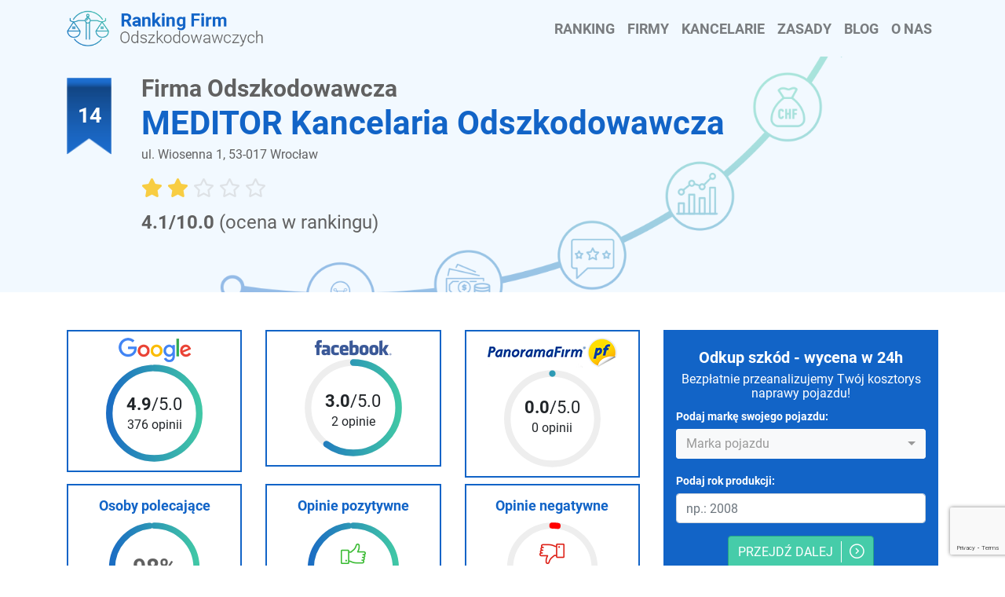

--- FILE ---
content_type: text/html; charset=utf-8
request_url: https://rankingfirmodszkodwawczych.pl/firma-meditor?page=23
body_size: 10871
content:
<!DOCTYPE html>
<html lang="pl">
    <head>
        <meta charset="utf-8">
        <meta http-equiv="X-UA-Compatible" content="IE=edge">
        <meta name="viewport" content="width=device-width, initial-scale=1">
        <title>Meditor - opinie (strona 23)</title>
                <meta name="description" content="Firma Meditor ma swoją siedzibę na ulicy Wiosennej 1 we Wrocławiu, na rynku odszkodowawczym jest obecna od 2002 roku. Przedmiotem... (strona 23)">
        
        <meta name="csrf-token" content="Z0TgHVHUOraEI19ouYuGpuG4nswZnFu3NGemQbtP">
        <link rel="canonical" href="https://rankingfirmodszkodwawczych.pl/firma-meditor">
        <script>
            window.addEventListener('load', function () {
                (function (w, d, s, l, i) {
                    w[l] = w[l] || [];
                    w[l].push({
                        'gtm.start': new Date().getTime(),
                        event: 'gtm.js'
                    });
                    var f = d.getElementsByTagName(s)[0],
                        j = d.createElement(s),
                        dl = l != 'dataLayer' ? '&l=' + l : '';
                    j.async = true;
                    j.src =
                        'https://www.googletagmanager.com/gtm.js?id=' + i + dl;
                    f.parentNode.insertBefore(j, f);
                })(window, document, 'script', 'dataLayer', 'GTM-P74QQ47');
            });
        </script>
    
                    <link rel="stylesheet" href="https://rankingfirmodszkodwawczych.pl/assets/rankingfirmodszkodowawczych/css/page-attorney-single.min.css?33b05696365deb7b9ff09d8aa03eaa84">
        <link rel="icon" type="image/png" href="https://rankingfirmodszkodwawczych.pl/app/rankingfirmodszkodowawczych/favicon.png" />
        <link rel="icon" type="image/x-icon" href="https://rankingfirmodszkodwawczych.pl/app/rankingfirmodszkodowawczych/favicon.ico" />
        <link rel="shortcut icon" type="image/x-icon" href="https://rankingfirmodszkodwawczych.pl/app/rankingfirmodszkodowawczych/favicon.ico" />

    </head>
    <body>
        <noscript><iframe src="https://www.googletagmanager.com/ns.html?id=GTM-P74QQ47"
                          height="0" width="0" style="display:none;visibility:hidden"></iframe>
        </noscript>
            <div id="navbar-container">
  <div class="container">
    <nav class="navbar navbar-expand-lg navbar-light px-0">
      <a class="navbar-brand" href="https://rankingfirmodszkodwawczych.pl">
        <img src="https://rankingfirmodszkodwawczych.pl/assets/rankingfirmodszkodowawczych/img/logo.png?cd01ad0f89d0d70701e1c8a98788f90b" title="ranking firm odszkodowawczych"
          alt="logo RankingFirmiOdszkodowawczych.com.pl">
      </a>
      <button class="navbar-toggler" type="button" data-toggle="collapse" data-target="#navbarSupportedContent"
        aria-controls="navbarSupportedContent" aria-expanded="false" aria-label="Toggle navigation">
        <span class="navbar-toggler-icon"></span>
      </button>

      <div class="collapse navbar-collapse" id="navbarSupportedContent">
        <ul class="navbar-nav ml-auto">
          <li class="nav-item">
            <a class="nav-link text-uppercase font-weight-bold" href="/"
              title="Ranking firm odszkodowawczych">Ranking</a>
          </li>

          <li class="nav-item">
            <a class="nav-link text-uppercase font-weight-bold" href="/firmy" title="Firmy odszkodowawcze">Firmy</a>
          </li>

          <li class="nav-item">
            <a class="nav-link text-uppercase font-weight-bold" href="https://ranking-odszkodowania.pl"
              title="kancelarie odszkodowawcze ranking">KANCELARIE</a>
          </li>

          <li class="nav-item">
            <a class="nav-link text-uppercase font-weight-bold" href="/zasady" title="Zasady rankingu ">Zasady</a>
          </li>

          <li class="nav-item">
            <a class="nav-link text-uppercase font-weight-bold" href="/blog" title="Artykuly">Blog</a>
          </li>

          <li class="nav-item">
            <a class="nav-link text-uppercase font-weight-bold" href="/o-nas" title="Informacje o rankingu firm">O
              nas</a>
          </li>
        </ul>
      </div>
    </nav>
  </div>
</div>            <section class="attorney-section">
    <div class="container">
        <div class="row">
            <div class="bg-image"></div>
            <div class="col-md-1 mt-4">
                <div class="flag no-offset justify-content-center d-flex align-items-center f-21 f-md-27 text-white font-weight-bold">
                    14
                </div>
            </div>
            <div class="col-md-11">
                <h2 class="font-weight-bold mt-2 mt-md-4 ml-5 ml-md-0 text-rko-gray mb-4 mb-sm-5 mb-md-0 f-30">
                    Firma Odszkodowawcza
                </h2>
                <h1 class="mt-1 font-weight-bold text-rko-blue f-42">
                    MEDITOR Kancelaria Odszkodowawcza
                </h1>
                <p class="description text-left f-16 text-rko-gray">
                    ul. Wiosenna 1, 53-017 Wrocław
                </p>
                <div class="my-3 f-24">
                    <div>
            <i class="fas fa-star text-rko-yellow"></i>
            <i class="fas fa-star text-rko-yellow"></i>
                    <i class="far fa-star text-rko-gray-light"></i>
            <i class="far fa-star text-rko-gray-light"></i>
            <i class="far fa-star text-rko-gray-light"></i>
    </div>
                </div>
                <p class="rate-box text-rko-gray f-24"><strong>4.1/10.0</strong> (ocena w rankingu)</p>

                <div itemprop="LocalBusiness" itemscope itemtype="http://schema.org/LocalBusiness">

                    <meta itemprop="image" content="https://rankingfirmodszkodwawczych.pl/assets/rankingfirmodszkodowawczych/img/icon_firma.png?7cd3f22eda2feb1ccef9414f77cfcef1" />
                    <meta itemprop="name" content="MEDITOR Kancelaria Odszkodowawcza" />
                    <meta itemprop="address" content="Wrocław Wiosenna 1 " />
                </div>
            </div>
        </div>
    </div>
</section>
    <section class="py-5">
    <div class="container">
        <div class="row">
            <div class="col-md-8 col-12">
                <div class="row">




                        <div class="col-12 col-md-4">
                            <div class="opinion_rates_box text-center mb-2">
                                <div class="pt-2">
                                    <img class="opinion_logo img-fluid" src="https://rankingfirmodszkodwawczych.pl/assets/rankingfirmodszkodowawczych/img/Google.png?4d582fb57e16d1f768e5276ccc64f6b2" alt="google logo">
                                </div>
                                <div class="circle_container pb-2">
                                    <p class="box-rate mx-auto f-17">
                                        <span class="f-22"><strong>4.9</strong>/5.0</span>  <br> 376 opinii
                                    </p>



                                    <svg viewBox="0 0 36 36" class="circular-chart mx-auto">
                                        <defs>
                                            <linearGradient id="linear" x1="0%" y1="0%" x2="100%" y2="0%">
                                                <stop offset="0%"   stop-color="#1b6dc3"/>
                                                <stop offset="100%" stop-color="#40c7a6"/>
                                            </linearGradient>
                                        </defs>
                                        <path class="circle"
                                            stroke-dasharray="100, 100"
                                            stroke="#eee"
                                            d="M18 2.0845
                                            a 15.9155 15.9155 0 0 1 0 31.831
                                            a 15.9155 15.9155 0 0 1 0 -31.831"
                                        />
                                        <path class="circle"
                                            stroke-dasharray="98.8, 100"
                                            stroke="url(#linear)"
                                            d="M18 2.0845
                                            a 15.9155 15.9155 0 0 1 0 31.831
                                            a 15.9155 15.9155 0 0 1 0 -31.831"
                                        />
                                    </svg>
                                </div>

                            </div>
                        </div>

                        <div class="col-12 col-md-4">
                            <div class="opinion_rates_box text-center mb-2">
                                <div class="pt-2">
                                    <img class="opinion_logo img-fluid" src="https://rankingfirmodszkodwawczych.pl/assets/rankingfirmodszkodowawczych/img/Facebook.png?4b3217af67cf68014e95fce899837ffa" alt="facebook logo">
                                </div>
                                <div class="circle_container pb-2">
                                    <p class="box-rate mx-auto f-17">
                                        <span class="f-22"><strong>3.0</strong>/5.0</span>  <br> 2 opinie
                                    </p>
                                    <svg viewBox="0 0 36 36" class="circular-chart mx-auto">
                                        <defs>
                                            <linearGradient id="linear" x1="0%" y1="0%" x2="100%" y2="0%">
                                                <stop offset="0%"   stop-color="#1b6dc3"/>
                                                <stop offset="100%" stop-color="#40c7a6"/>
                                            </linearGradient>
                                        </defs>
                                        <path class="circle"
                                            stroke-dasharray="100, 100"
                                            stroke="#eee"
                                            d="M18 2.0845
                                            a 15.9155 15.9155 0 0 1 0 31.831
                                            a 15.9155 15.9155 0 0 1 0 -31.831"
                                        />
                                        <path class="circle"
                                            stroke-dasharray="60, 100"
                                            stroke="url(#linear)"
                                            d="M18 2.0845
                                            a 15.9155 15.9155 0 0 1 0 31.831
                                            a 15.9155 15.9155 0 0 1 0 -31.831"
                                        />
                                    </svg>
                                </div>

                            </div>
                        </div>

                        <div class="col-12 col-md-4">
                            <div class="opinion_rates_box text-center mb-2">
                                <div class="pt-2">
                                    <img class="opinion_logo img-fluid" src="https://rankingfirmodszkodwawczych.pl/assets/rankingfirmodszkodowawczych/img/PanoramaFirm.png?96e8c47b748f5147b9ad25de383ae4ef" alt="panorama firm logo">
                                </div>
                                <div class="circle_container pb-2">
                                    <p class="box-rate mx-auto f-17">
                                        <span class="f-22"><strong>0.0</strong>/5.0</span>  <br> 0 opinii

                                    </p>
                                    <svg viewBox="0 0 36 36" class="circular-chart mx-auto">
                                        <defs>
                                            <linearGradient id="linear" x1="0%" y1="0%" x2="100%" y2="0%">
                                                <stop offset="0%"   stop-color="#1b6dc3"/>
                                                <stop offset="100%" stop-color="#40c7a6"/>
                                            </linearGradient>
                                        </defs>
                                        <path class="circle"
                                            stroke-dasharray="100, 100"
                                            stroke="#eee"
                                            d="M18 2.0845
                                            a 15.9155 15.9155 0 0 1 0 31.831
                                            a 15.9155 15.9155 0 0 1 0 -31.831"
                                        />
                                        <path class="circle"
                                            stroke-dasharray="0, 100"
                                            stroke="url(#linear)"
                                            d="M18 2.0845
                                            a 15.9155 15.9155 0 0 1 0 31.831
                                            a 15.9155 15.9155 0 0 1 0 -31.831"
                                        />
                                    </svg>
                                </div>

                            </div>
                        </div>
                </div>
                <div class="row">
                    <div class="col-12 col-md-4">
                        <div class="opinion_rates_box text-center">
                            <h3 class="mt-3 text-rko-blue f-18 font-weight-bold text-center">Osoby polecające</h3>
                            <div class="circle_container">


                                <div class="text-rko-gray f-30 font-weight-bold text-center numbers number-1">
                                    98%
                                </div>


                                <svg viewBox="0 0 36 36" class="circular-chart mx-auto pb-2">
                                    <defs>
                                        <linearGradient id="linear" x1="0%" y1="0%" x2="100%" y2="0%">
                                            <stop offset="0%" stop-color="#1b6dc3"/>
                                            <stop offset="100%" stop-color="#40c7a6"/>
                                        </linearGradient>
                                    </defs>
                                    <path class="circle"
                                          stroke-dasharray="100, 100"
                                          stroke="#eee"
                                          d="M18 2.0845
                                                    a 15.9155 15.9155 0 0 1 0 31.831
                                                    a 15.9155 15.9155 0 0 1 0 -31.831"
                                    />
                                    <path class="circle"
                                          stroke-dasharray="98, 100"
                                          stroke="url(#linear)"
                                          d="M18 2.0845
                                                    a 15.9155 15.9155 0 0 1 0 31.831
                                                    a 15.9155 15.9155 0 0 1 0 -31.831"
                                    />

                                </svg>

                            </div>

                        </div>
                    </div>

                    <div class="col-12 col-md-4">
                        <div class="opinion_rates_box text-center">
                            <h3 class="mt-3 text-rko-blue f-18 font-weight-bold text-center">Opinie pozytywne</h3>
                            <div class="circle_container">
                                <img class="hand-thumb mx-auto" src="https://rankingfirmodszkodwawczych.pl/assets/rankingfirmodszkodowawczych/img/like.png?ffe24fe5019fa5a29b0de47a0eac8149" alt="like"
                                     title="like">

                                <div class="text-rko-gray f-30 font-weight-bold text-center numbers">
                                    371
                                </div>

                                <svg viewBox="0 0 36 36" class="circular-chart mx-auto pb-2">
                                    <defs>
                                        <linearGradient id="linear" x1="0%" y1="0%" x2="100%" y2="0%">
                                            <stop offset="0%" stop-color="#1b6dc3"/>
                                            <stop offset="100%" stop-color="#40c7a6"/>
                                        </linearGradient>
                                    </defs>
                                    <path class="circle"
                                          stroke-dasharray="100, 100"
                                          stroke="#eee"
                                          d="M18 2.0845
                                                    a 15.9155 15.9155 0 0 1 0 31.831
                                                    a 15.9155 15.9155 0 0 1 0 -31.831"
                                    />
                                    <path class="circle"
                                          stroke-dasharray="98, 100"
                                          stroke="url(#linear)"
                                          d="M18 2.0845
                                                    a 15.9155 15.9155 0 0 1 0 31.831
                                                    a 15.9155 15.9155 0 0 1 0 -31.831"
                                    />


                                </svg>
                            </div>

                        </div>
                    </div>


                    <div class="col-12 col-md-4">
                        <div class="opinion_rates_box text-center">
                            <h3 class="mt-3 text-rko-blue f-18 font-weight-bold text-center">Opinie negatywne</h3>
                            <div class="circle_container">
                                <img class="hand-thumb mx-auto" src="https://rankingfirmodszkodwawczych.pl/assets/rankingfirmodszkodowawczych/img/dislike.png?4f5727b2781f472667d1e4b49e077f14" alt="dislike"
                                     title="dislike">

                                <div class="text-rko-gray f-30 font-weight-bold text-center numbers">
                                    7

                                </div>
                                <svg viewBox="0 0 36 36" class="circular-chart mx-auto pb-2">
                                    <defs>
                                        <linearGradient id="linear" x1="0%" y1="0%" x2="100%" y2="0%">
                                            <stop offset="0%" stop-color="#1b6dc3"/>
                                            <stop offset="100%" stop-color="#40c7a6"/>
                                        </linearGradient>
                                    </defs>

                                    <path class="circle"
                                          stroke-dasharray="100, 100"
                                          stroke="#eee"
                                          d="M18 2.0845
                                                    a 15.9155 15.9155 0 0 1 0 31.831
                                                    a 15.9155 15.9155 0 0 1 0 -31.831"
                                    />
                                    <path class="circle"
                                          stroke-dasharray="2, 100"
                                          stroke="#ff0000"
                                          d="M18 2.0845
                                                    a 15.9155 15.9155 0 0 1 0 31.831
                                                    a 15.9155 15.9155 0 0 1 0 -31.831"
                                    />


                                </svg>

                            </div>

                        </div>
                    </div>


                    

                </div>
                <div class="row">
                    <div class="col-12 attorney_description">
                        <h3 class="text-rko-blue font-weight-bold f-24 my-3">
                            Opis działalności
                        </h3>
                        <p class="text-left f-16 text-rko-gray">
                            Firma Meditor ma swoją siedzibę na ulicy Wiosennej 1 we Wrocławiu, na rynku odszkodowawczym jest obecna od 2002 roku. Przedmiotem działalności firmy jest kompleksowa obsługa postępowań o wyższe odszkodowanie. Firma dochodzi roszczeń od ubezpieczycieli i innych podmiotów, jednak tych, które znajdują się w zasięgu krajowym oraz w Państwach Unii Europejskiej. W kancelarii są zatrudnieni prawnicy, adwokaci i radcy prawni, którzy ściśle współpracują z kancelariami prawnymi na terenie całego kraju oraz za granicą. Współdziała również z biegłymi rzeczoznawcami, jak też lekarzami-specjalistami z zakresu chirurgii, ortopedii, neurologii i innych dziedzin. Firma ma na swoim koncie liczne wygrane procesy na drodze sądowej. Do tej chwili podmiot ten uzyskał dla osób poszkodowanych ponad 70 000 000 zł świadczeń odszkodowawczych. Oprócz tego prowadzi postępowania przeciwko zagranicznym towarzystwom ubezpieczeniowym, dotyczące wypadków komunikacyjnych, przede wszystkim w Niemczech, Anglii, Czechach, Danii i Holandii.
                        </p>
                    </div>
                </div>
                <div class="row py-4">
    <div class="col-12 attorney_table">
        <h3 class="text-rko-blue font-weight-bold f-24 my-3">
            Firmy odszkodowawcze wg prawników i radców prawnych
        </h3>
        <table class="table px-1 table-striped table-borderless table-responsive" id="attorney-table">
            <thead class="bg-rko-blue text-white">
                <tr class="tr-active    ">
                                                                        <th class="align-middle"></th>
                                                                                                <th class="align-middle">Firma</th>
                                                                                                <th colspan="2" class="align-middle">Siedziba</th>
                                                            </tr>
            </thead>
            <tbody class="t-body" id="attorney-table-content">
                <tr >
        <td class="align-middle">9</td>
        <td class="align-middle">JW GROUP Centrum Odszkodowań</td>
        <td class="align-middle">Warszawa</td>
        <td class="align-middle"><button class="btn cta-btn tt-none float-right f-12 py-1 px-2 scroll-to-form">Sprawdź ofertę firmy skupującej szkodę</button></td>
    </tr>
    <tr >
        <td class="align-middle">10</td>
        <td class="align-middle">Versus Odszkodowania i Doradztwo Prawne Michał Pietrykowski</td>
        <td class="align-middle">Płock</td>
        <td class="align-middle"><button class="btn cta-btn tt-none float-right f-12 py-1 px-2 scroll-to-form">Sprawdź ofertę firmy skupującej szkodę</button></td>
    </tr>
    <tr >
        <td class="align-middle">11</td>
        <td class="align-middle">Automobilis Sp.z o.o. </td>
        <td class="align-middle">Lublin</td>
        <td class="align-middle"><button class="btn cta-btn tt-none float-right f-12 py-1 px-2 scroll-to-form">Sprawdź ofertę firmy skupującej szkodę</button></td>
    </tr>
    <tr >
        <td class="align-middle">12</td>
        <td class="align-middle">Grupa- Prawno-medyczna Paktus</td>
        <td class="align-middle">Wrocław</td>
        <td class="align-middle"><button class="btn cta-btn tt-none float-right f-12 py-1 px-2 scroll-to-form">Sprawdź ofertę firmy skupującej szkodę</button></td>
    </tr>
    <tr >
        <td class="align-middle">13</td>
        <td class="align-middle">Crash Plus</td>
        <td class="align-middle">Kobylniki</td>
        <td class="align-middle"><button class="btn cta-btn tt-none float-right f-12 py-1 px-2 scroll-to-form">Sprawdź ofertę firmy skupującej szkodę</button></td>
    </tr>
    <tr class=tr-active>
        <td class="align-middle">14</td>
        <td class="align-middle">MEDITOR Kancelaria Odszkodowawcza</td>
        <td class="align-middle">Wrocław</td>
        <td class="align-middle"><button class="btn cta-btn tt-none float-right f-12 py-1 px-2 scroll-to-form">Sprawdź ofertę firmy skupującej szkodę</button></td>
    </tr>
    <tr >
        <td class="align-middle">15</td>
        <td class="align-middle">Solace sp. z o.o.</td>
        <td class="align-middle">Gdańsk</td>
        <td class="align-middle"><button class="btn cta-btn tt-none float-right f-12 py-1 px-2 scroll-to-form">Sprawdź ofertę firmy skupującej szkodę</button></td>
    </tr>
    <tr >
        <td class="align-middle">16</td>
        <td class="align-middle">Kancelaria Adwokacka Adwokat Natalia Seweryn</td>
        <td class="align-middle">Warszawa</td>
        <td class="align-middle"><button class="btn cta-btn tt-none float-right f-12 py-1 px-2 scroll-to-form">Sprawdź ofertę firmy skupującej szkodę</button></td>
    </tr>
    <tr >
        <td class="align-middle">17</td>
        <td class="align-middle">Podkarpackie Centrum Odszkodowań &quot;Versus&quot; s.c.</td>
        <td class="align-middle">Rzeszów</td>
        <td class="align-middle"><button class="btn cta-btn tt-none float-right f-12 py-1 px-2 scroll-to-form">Sprawdź ofertę firmy skupującej szkodę</button></td>
    </tr>
    <tr >
        <td class="align-middle">18</td>
        <td class="align-middle">BEKER POLSKA SP. Z O.O. SP.K</td>
        <td class="align-middle">Poznań</td>
        <td class="align-middle"><button class="btn cta-btn tt-none float-right f-12 py-1 px-2 scroll-to-form">Sprawdź ofertę firmy skupującej szkodę</button></td>
    </tr>
    <tr >
        <td class="align-middle">19</td>
        <td class="align-middle">ERE Polska Sp z o.o.</td>
        <td class="align-middle">Kielce</td>
        <td class="align-middle"><button class="btn cta-btn tt-none float-right f-12 py-1 px-2 scroll-to-form">Sprawdź ofertę firmy skupującej szkodę</button></td>
    </tr>
            </tbody>
        </table>
        <div class="d-flex">
            <a href="https://rankingfirmodszkodwawczych.pl/firmy"  class="btn cta-btn mx-auto" id="attorney-table-more">Zobacz wszystkie firmy</a>
        </div>
    </div>
</div>

                <div class="row advert mt-4 p-4 bg-rko-blue">
    <h2 class="advert-title f-30 w-100 text-white font-weight-bold text-center">
        Zostało Ci wypłacone za niskie odszkodowanie?
    </h2>
    <h3 class="advert-subtitle f-22 w-100 text-white text-center">
        Sprawdź, ile możesz ODZYSKAĆ!
    </h3>
    <div class="cleafix">
    </div>
    <button class="btn cta-btn mx-auto scroll-to-form">
        SPRAWDŹ TERAZ
    </button>
    
</div>
                                <div class="row py-4">
                    <div class="container">
                        <h3 class="text-rko-blue font-weight-bold f-24 my-3">Opinie klientów</h3>
                        <div class="row">
            <div class="col-12 opinion-box p-4 mt-4">
            <div class="opinion-header pb-2">
                <div class="row  align-items-center">
                    <div class="col-2">
                                                    <img class="align-middle logo-img"
                                 src="https://rankingfirmodszkodwawczych.pl/assets/rankingfirmodszkodowawczych/img/Google.png?4d582fb57e16d1f768e5276ccc64f6b2"
                                 alt="Google">
                                            </div>
                    <div class="col-9 offset-1 text-right text-lg-left">
                        <h4 class="text-rko-gray f-18 f-md-24 font-weight-bold ">Brygida Raczkowska</h4>
                        <div>
            <i class="fas fa-star text-rko-yellow"></i>
            <i class="fas fa-star text-rko-yellow"></i>
            <i class="fas fa-star text-rko-yellow"></i>
            <i class="fas fa-star text-rko-yellow"></i>
            <i class="fas fa-star text-rko-yellow"></i>
            </div>

                    </div>
                </div>
            </div>
            <div class="opinion-body pt-4">
                <p>Sumienna firma bardzo pomocna w każdej sprawie. Znana od lat. Polecam</p>
                <div class="date text-right f-18 text-rko-gray">10 maja 2023 r.</div>
            </div>
        </div>
            <div class="col-12 opinion-box p-4 mt-4">
            <div class="opinion-header pb-2">
                <div class="row  align-items-center">
                    <div class="col-2">
                                                    <img class="align-middle logo-img"
                                 src="https://rankingfirmodszkodwawczych.pl/assets/rankingfirmodszkodowawczych/img/Google.png?4d582fb57e16d1f768e5276ccc64f6b2"
                                 alt="Google">
                                            </div>
                    <div class="col-9 offset-1 text-right text-lg-left">
                        <h4 class="text-rko-gray f-18 f-md-24 font-weight-bold ">Adam Olszewski</h4>
                        <div>
            <i class="fas fa-star text-rko-yellow"></i>
            <i class="fas fa-star text-rko-yellow"></i>
            <i class="fas fa-star text-rko-yellow"></i>
            <i class="fas fa-star text-rko-yellow"></i>
            <i class="fas fa-star text-rko-yellow"></i>
            </div>

                    </div>
                </div>
            </div>
            <div class="opinion-body pt-4">
                <p>W tak trudnych i skomplikowanych czasach Kancelaria staje na wysokości zadania i jest wręcz niezbędna służąc pomocą.</p>
                <div class="date text-right f-18 text-rko-gray">10 maja 2023 r.</div>
            </div>
        </div>
            <div class="col-12 opinion-box p-4 mt-4">
            <div class="opinion-header pb-2">
                <div class="row  align-items-center">
                    <div class="col-2">
                                                    <img class="align-middle logo-img"
                                 src="https://rankingfirmodszkodwawczych.pl/assets/rankingfirmodszkodowawczych/img/Google.png?4d582fb57e16d1f768e5276ccc64f6b2"
                                 alt="Google">
                                            </div>
                    <div class="col-9 offset-1 text-right text-lg-left">
                        <h4 class="text-rko-gray f-18 f-md-24 font-weight-bold ">Irena Krawczyk</h4>
                        <div>
            <i class="fas fa-star text-rko-yellow"></i>
            <i class="fas fa-star text-rko-yellow"></i>
            <i class="fas fa-star text-rko-yellow"></i>
            <i class="fas fa-star text-rko-yellow"></i>
            <i class="fas fa-star text-rko-yellow"></i>
            </div>

                    </div>
                </div>
            </div>
            <div class="opinion-body pt-4">
                <p>Meditor to Firma rzetelna długotrwale działająca na rynku ,firma godna zaufania śmiało można jej powierzyć swoje sprawy. Firma odpowiedzialna angażująca się całym sercem w to co robi ,rzetelna ,kompetentna z dużą wiedzą merytoryczną oraz prawną.</p>
                <div class="date text-right f-18 text-rko-gray">09 maja 2023 r.</div>
            </div>
        </div>
            <div class="col-12 opinion-box p-4 mt-4">
            <div class="opinion-header pb-2">
                <div class="row  align-items-center">
                    <div class="col-2">
                                                    <img class="align-middle logo-img"
                                 src="https://rankingfirmodszkodwawczych.pl/assets/rankingfirmodszkodowawczych/img/Google.png?4d582fb57e16d1f768e5276ccc64f6b2"
                                 alt="Google">
                                            </div>
                    <div class="col-9 offset-1 text-right text-lg-left">
                        <h4 class="text-rko-gray f-18 f-md-24 font-weight-bold ">Rafał Hoffmann</h4>
                        <div>
            <i class="fas fa-star text-rko-yellow"></i>
            <i class="fas fa-star text-rko-yellow"></i>
            <i class="fas fa-star text-rko-yellow"></i>
            <i class="fas fa-star text-rko-yellow"></i>
            <i class="fas fa-star text-rko-yellow"></i>
            </div>

                    </div>
                </div>
            </div>
            <div class="opinion-body pt-4">
                <p>Profesjonalna kancelaria, życzliwa dla klienta, zawsze można uzyskać pomoc, doskonały kontakt z Panem Janem Kruszelnickim. Polecam tą kancelarię.</p>
                <div class="date text-right f-18 text-rko-gray">07 maja 2023 r.</div>
            </div>
        </div>
            <div class="col-12 opinion-box p-4 mt-4">
            <div class="opinion-header pb-2">
                <div class="row  align-items-center">
                    <div class="col-2">
                                                    <img class="align-middle logo-img"
                                 src="https://rankingfirmodszkodwawczych.pl/assets/rankingfirmodszkodowawczych/img/Google.png?4d582fb57e16d1f768e5276ccc64f6b2"
                                 alt="Google">
                                            </div>
                    <div class="col-9 offset-1 text-right text-lg-left">
                        <h4 class="text-rko-gray f-18 f-md-24 font-weight-bold ">Elwira Stępień-Gregorczyk</h4>
                        <div>
            <i class="fas fa-star text-rko-yellow"></i>
            <i class="fas fa-star text-rko-yellow"></i>
            <i class="fas fa-star text-rko-yellow"></i>
            <i class="fas fa-star text-rko-yellow"></i>
            <i class="fas fa-star text-rko-yellow"></i>
            </div>

                    </div>
                </div>
            </div>
            <div class="opinion-body pt-4">
                <p>Firmę Meditor poznałam w 2014! roku :-)  już w tamtym czasie, gdy nie byłam pewna mojego doświadczenia i wiedzy, kierowałam do Pana Jana Kruszelnickiego swoich klientów. Zawsze uzyskiwaliśmy skuteczną pomoc prawną, często bezpłatną. Prócz istotnej wiedzy merytorycznej, chcę podkreślić wysoką kulturę pracowników i jakość dokumentacyjną, w tym bezpłatnych materiałów pomocniczych - przykład na zdjęciu.
Ja i moi klienci zawsze byliśmy zadowoleni z otrzymanej pomocy. Polecam bez zastrzeżeń i z przekonaniem.</p>
                <div class="date text-right f-18 text-rko-gray">05 maja 2023 r.</div>
            </div>
        </div>
            <div class="col-12 opinion-box p-4 mt-4">
            <div class="opinion-header pb-2">
                <div class="row  align-items-center">
                    <div class="col-2">
                                                    <img class="align-middle logo-img"
                                 src="https://rankingfirmodszkodwawczych.pl/assets/rankingfirmodszkodowawczych/img/Google.png?4d582fb57e16d1f768e5276ccc64f6b2"
                                 alt="Google">
                                            </div>
                    <div class="col-9 offset-1 text-right text-lg-left">
                        <h4 class="text-rko-gray f-18 f-md-24 font-weight-bold ">Wlo Pa</h4>
                        <div>
            <i class="fas fa-star text-rko-yellow"></i>
            <i class="fas fa-star text-rko-yellow"></i>
            <i class="fas fa-star text-rko-yellow"></i>
            <i class="fas fa-star text-rko-yellow"></i>
            <i class="fas fa-star text-rko-yellow"></i>
            </div>

                    </div>
                </div>
            </div>
            <div class="opinion-body pt-4">
                <p>Wszystko w porządku. Polecam</p>
                <div class="date text-right f-18 text-rko-gray">04 maja 2023 r.</div>
            </div>
        </div>
            <div class="col-12 opinion-box p-4 mt-4">
            <div class="opinion-header pb-2">
                <div class="row  align-items-center">
                    <div class="col-2">
                                                    <img class="align-middle logo-img"
                                 src="https://rankingfirmodszkodwawczych.pl/assets/rankingfirmodszkodowawczych/img/Google.png?4d582fb57e16d1f768e5276ccc64f6b2"
                                 alt="Google">
                                            </div>
                    <div class="col-9 offset-1 text-right text-lg-left">
                        <h4 class="text-rko-gray f-18 f-md-24 font-weight-bold ">Gradzio</h4>
                        <div>
            <i class="fas fa-star text-rko-yellow"></i>
            <i class="fas fa-star text-rko-yellow"></i>
            <i class="fas fa-star text-rko-yellow"></i>
            <i class="fas fa-star text-rko-yellow"></i>
            <i class="fas fa-star text-rko-yellow"></i>
            </div>

                    </div>
                </div>
            </div>
            <div class="opinion-body pt-4">
                <p>Dla mnie jedna z lepszych, jeśli nie najlepsza firma w branży. Pełen profesjonalizm,a co najważniejsze priorytetem od początku do końca jest klient. Polecam .</p>
                <div class="date text-right f-18 text-rko-gray">04 maja 2023 r.</div>
            </div>
        </div>
            <div class="col-12 opinion-box p-4 mt-4">
            <div class="opinion-header pb-2">
                <div class="row  align-items-center">
                    <div class="col-2">
                                                    <img class="align-middle logo-img"
                                 src="https://rankingfirmodszkodwawczych.pl/assets/rankingfirmodszkodowawczych/img/Google.png?4d582fb57e16d1f768e5276ccc64f6b2"
                                 alt="Google">
                                            </div>
                    <div class="col-9 offset-1 text-right text-lg-left">
                        <h4 class="text-rko-gray f-18 f-md-24 font-weight-bold ">Mateusz Tobiczyk</h4>
                        <div>
            <i class="fas fa-star text-rko-yellow"></i>
            <i class="fas fa-star text-rko-yellow"></i>
            <i class="fas fa-star text-rko-yellow"></i>
            <i class="fas fa-star text-rko-yellow"></i>
            <i class="fas fa-star text-rko-yellow"></i>
            </div>

                    </div>
                </div>
            </div>
            <div class="opinion-body pt-4">
                <p>Polecam Kancelarię Meditor. Bardzo miła obsługa, sprawa rozwiązana pozytywnie, gorąco zachęcam do skorzystania z usług profesjonalistów.</p>
                <div class="date text-right f-18 text-rko-gray">03 maja 2023 r.</div>
            </div>
        </div>
            <div class="col-12 opinion-box p-4 mt-4">
            <div class="opinion-header pb-2">
                <div class="row  align-items-center">
                    <div class="col-2">
                                                    <img class="align-middle logo-img"
                                 src="https://rankingfirmodszkodwawczych.pl/assets/rankingfirmodszkodowawczych/img/Google.png?4d582fb57e16d1f768e5276ccc64f6b2"
                                 alt="Google">
                                            </div>
                    <div class="col-9 offset-1 text-right text-lg-left">
                        <h4 class="text-rko-gray f-18 f-md-24 font-weight-bold ">MAREK HODOROWICZ</h4>
                        <div>
            <i class="fas fa-star text-rko-yellow"></i>
            <i class="fas fa-star text-rko-yellow"></i>
            <i class="fas fa-star text-rko-yellow"></i>
            <i class="fas fa-star text-rko-yellow"></i>
            <i class="fas fa-star text-rko-yellow"></i>
            </div>

                    </div>
                </div>
            </div>
            <div class="opinion-body pt-4">
                <p>jak najbardziej polecam</p>
                <div class="date text-right f-18 text-rko-gray">03 maja 2023 r.</div>
            </div>
        </div>
            <div class="col-12 opinion-box p-4 mt-4">
            <div class="opinion-header pb-2">
                <div class="row  align-items-center">
                    <div class="col-2">
                                                    <img class="align-middle logo-img"
                                 src="https://rankingfirmodszkodwawczych.pl/assets/rankingfirmodszkodowawczych/img/Google.png?4d582fb57e16d1f768e5276ccc64f6b2"
                                 alt="Google">
                                            </div>
                    <div class="col-9 offset-1 text-right text-lg-left">
                        <h4 class="text-rko-gray f-18 f-md-24 font-weight-bold ">Jadwiga Kapałka</h4>
                        <div>
            <i class="fas fa-star text-rko-yellow"></i>
            <i class="fas fa-star text-rko-yellow"></i>
            <i class="fas fa-star text-rko-yellow"></i>
            <i class="fas fa-star text-rko-yellow"></i>
            <i class="fas fa-star text-rko-yellow"></i>
            </div>

                    </div>
                </div>
            </div>
            <div class="opinion-body pt-4">
                <p>Firma i ludzie jak najbardziej godni polecenia. Szczególnie polecam pana Jana Kruszelnickiego. Profesjonalizm i rzetelność to jego znaki firmowe. Polecam.</p>
                <div class="date text-right f-18 text-rko-gray">02 maja 2023 r.</div>
            </div>
        </div>
        <div class="col p-0">
        <div class="d-flex justify-content-center pt-4">
            <ul class="pagination rko-pagination">
        
                    
            
            
                                                                        <li class="page-item"><a class="page-link" href="https://rankingfirmodszkodwawczych.pl/firma-meditor?page=1">1</a></li>
                                                                                <li class="page-item"><a class="page-link" href="https://rankingfirmodszkodwawczych.pl/firma-meditor?page=2">2</a></li>
                                                                    
                            <li class="page-item disabled"><span class="page-link">...</span></li>
            
            
                                
            
            
                                                                        <li class="page-item"><a class="page-link" href="https://rankingfirmodszkodwawczych.pl/firma-meditor?page=20">20</a></li>
                                                                                <li class="page-item"><a class="page-link" href="https://rankingfirmodszkodwawczych.pl/firma-meditor?page=21">21</a></li>
                                                                                <li class="page-item"><a class="page-link" href="https://rankingfirmodszkodwawczych.pl/firma-meditor?page=22">22</a></li>
                                                                                <li class="page-item active"><a class="page-link" href="https://rankingfirmodszkodwawczych.pl/firma-meditor?page=23">23</a></li>
                                                                                <li class="page-item"><a class="page-link" href="https://rankingfirmodszkodwawczych.pl/firma-meditor?page=24">24</a></li>
                                                                                <li class="page-item"><a class="page-link" href="https://rankingfirmodszkodwawczych.pl/firma-meditor?page=25">25</a></li>
                                                                                <li class="page-item"><a class="page-link" href="https://rankingfirmodszkodwawczych.pl/firma-meditor?page=26">26</a></li>
                                                                    
                            <li class="page-item disabled"><span class="page-link">...</span></li>
            
            
                                
            
            
                                                                        <li class="page-item"><a class="page-link" href="https://rankingfirmodszkodwawczych.pl/firma-meditor?page=37">37</a></li>
                                                                                <li class="page-item"><a class="page-link" href="https://rankingfirmodszkodwawczych.pl/firma-meditor?page=38">38</a></li>
                                                            </ul>

        </div>
    </div>
</div>
                    </div>
                </div>
                
                <div class="no-padding">
                        <div id="disqus_thread"></div>
                    </div>            </div>
                <div id="sidebar" class="col-md-4 fixedsticky">
        <div id="fixed-sidebar" class="bg-rko-blue p-3">
                <p class="font-weight-bold header p-2 text-center mb-0 text-white f-18 f-md-20">Odkup szkód - wycena w 24h</p>
        <p class="subtitle text-center f-14 f-sm-16 text-white mb-2">Bezpłatnie przeanalizujemy Twój kosztorys naprawy pojazdu!</p>
        <form method="POST" action="https://rankingfirmodszkodwawczych.pl/store" accept-charset="UTF-8" id="sidebarForm" class="" novalidate autocomplete="off"><input name="_token" type="hidden" value="Z0TgHVHUOraEI19ouYuGpuG4nswZnFu3NGemQbtP">
<div id="step-1">
    <div class="form-group">
        <label class="font-weight-bold f-14 text-white" for="car_make_id">Podaj markę swojego pojazdu:</label>
        <select name="car_make_id" id="form-selectpicker-dropdown" class="form-control selectpicker" data-dropup-auto="false" data-size="10" required="required" data-live-search="true" data-none-results-text="Brak wyników." data-container="body">
            <option value=''>Marka pojazdu</option>
                            <option value="2">Abarth</option>
                            <option value="1">AC</option>
                            <option value="3">Acura</option>
                            <option value="4">Adler</option>
                            <option value="5">Alfa Romeo</option>
                            <option value="6">Alpina</option>
                            <option value="7">Alpine</option>
                            <option value="8">AMC</option>
                            <option value="9">Ariel</option>
                            <option value="10">Aro</option>
                            <option value="11">Asia</option>
                            <option value="12">Aston Martin</option>
                            <option value="13">Audi</option>
                            <option value="14">Aurus</option>
                            <option value="15">Austin</option>
                            <option value="16">Austin Healey</option>
                            <option value="17">Baic</option>
                            <option value="18">Bentley</option>
                            <option value="19">BMW</option>
                            <option value="236">Bombardier</option>
                            <option value="20">Borgward</option>
                            <option value="237">Boro</option>
                            <option value="229">BOVA</option>
                            <option value="21">Brilliance</option>
                            <option value="22">Bristol</option>
                            <option value="23">Bugatti</option>
                            <option value="24">Buick</option>
                            <option value="25">BYD</option>
                            <option value="26">Cadillac</option>
                            <option value="27">Callaway</option>
                            <option value="238">Capron</option>
                            <option value="28">Carbodies</option>
                            <option value="29">Caterham</option>
                            <option value="30">Changan</option>
                            <option value="31">ChangFeng</option>
                            <option value="32">Changhe</option>
                            <option value="33">Chery</option>
                            <option value="34">Chevrolet</option>
                            <option value="35">Chrysler</option>
                            <option value="36">Citroen</option>
                            <option value="37">Cizeta</option>
                            <option value="38">Coggiola</option>
                            <option value="39">Dacia</option>
                            <option value="40">Dadi</option>
                            <option value="41">Daewoo</option>
                            <option value="219">DAF</option>
                            <option value="42">Daihatsu</option>
                            <option value="43">Daimler</option>
                            <option value="44">Dallas</option>
                            <option value="45">Datsun</option>
                            <option value="46">De Tomaso</option>
                            <option value="47">DeLorean</option>
                            <option value="48">Derways</option>
                            <option value="49">DFM</option>
                            <option value="50">Dodge</option>
                            <option value="51">DongFeng</option>
                            <option value="52">Doninvest</option>
                            <option value="53">DS</option>
                            <option value="54">Eagle</option>
                            <option value="55">Efini</option>
                            <option value="56">Excalibur</option>
                            <option value="57">FAW</option>
                            <option value="58">Ferrari</option>
                            <option value="59">Fiat</option>
                            <option value="60">Fisker</option>
                            <option value="61">Ford</option>
                            <option value="62">Foton</option>
                            <option value="225">Fruehauf</option>
                            <option value="63">FSO</option>
                            <option value="64">Fuqi</option>
                            <option value="223">Fuso</option>
                            <option value="65">GAZ</option>
                            <option value="66">Geely</option>
                            <option value="67">Genesis</option>
                            <option value="68">Geo</option>
                            <option value="69">GMC</option>
                            <option value="70">Great Wall</option>
                            <option value="71">Groz</option>
                            <option value="72">Hafei</option>
                            <option value="73">Haima</option>
                            <option value="228">Harley-Davidson</option>
                            <option value="74">Haval</option>
                            <option value="75">Hawtai</option>
                            <option value="76">Hindustan</option>
                            <option value="77">Holden</option>
                            <option value="78">Honda</option>
                            <option value="79">HuangHai</option>
                            <option value="80">Hummer</option>
                            <option value="81">Hurtan</option>
                            <option value="82">Hyundai</option>
                            <option value="83">Infiniti</option>
                            <option value="84">Inne auto</option>
                            <option value="85">Innocenti</option>
                            <option value="86">Invicta</option>
                            <option value="87">Iran Khodro</option>
                            <option value="88">Isdera</option>
                            <option value="89">Isuzu</option>
                            <option value="215">Iveco</option>
                            <option value="90">IZH</option>
                            <option value="91">JAC</option>
                            <option value="92">Jaguar</option>
                            <option value="93">Jeep</option>
                            <option value="94">Jiangnan</option>
                            <option value="95">Jinbei</option>
                            <option value="96">JMC</option>
                            <option value="235">Kawasaki</option>
                            <option value="97">Kia</option>
                            <option value="240">Koegel</option>
                            <option value="98">Koenigsegg</option>
                            <option value="99">Kombat</option>
                            <option value="220">Krone</option>
                            <option value="221">Lamberet</option>
                            <option value="100">Lamborghini</option>
                            <option value="101">Lancia</option>
                            <option value="102">Land Rover</option>
                            <option value="103">Landwind</option>
                            <option value="104">Lexus</option>
                            <option value="105">Lifan</option>
                            <option value="106">Lincoln</option>
                            <option value="107">Lotus</option>
                            <option value="108">LTI</option>
                            <option value="109">LuAZ</option>
                            <option value="110">Luxgen</option>
                            <option value="111">Mahindra</option>
                            <option value="213">Man</option>
                            <option value="112">Marcos</option>
                            <option value="113">Marlin</option>
                            <option value="114">Marussia</option>
                            <option value="115">Maruti</option>
                            <option value="116">Maserati</option>
                            <option value="117">Maybach</option>
                            <option value="118">Mazda</option>
                            <option value="119">McLaren</option>
                            <option value="120">Mega</option>
                            <option value="121">Mercedes-Benz</option>
                            <option value="122">Mercury</option>
                            <option value="123">Metrocab</option>
                            <option value="124">MG</option>
                            <option value="227">Microcar</option>
                            <option value="125">Minelli</option>
                            <option value="126">Mini</option>
                            <option value="127">Mitsubishi</option>
                            <option value="128">Mitsuoka</option>
                            <option value="129">Monte Carlo</option>
                            <option value="130">Morgan</option>
                            <option value="131">Moskal</option>
                            <option value="132">Nissan</option>
                            <option value="133">Noble</option>
                            <option value="134">Nysa</option>
                            <option value="135">Oldsmobile</option>
                            <option value="136">Opel</option>
                            <option value="137">Osca</option>
                            <option value="138">Packard</option>
                            <option value="139">Pagani</option>
                            <option value="140">Panoz</option>
                            <option value="141">Paykan</option>
                            <option value="142">Perodua</option>
                            <option value="143">Peugeot</option>
                            <option value="144">Plymouth</option>
                            <option value="145">Pontiac</option>
                            <option value="146">Porsche</option>
                            <option value="147">Premier</option>
                            <option value="148">Proton</option>
                            <option value="149">Puma</option>
                            <option value="150">Qoros</option>
                            <option value="151">Qvale</option>
                            <option value="152">RAM</option>
                            <option value="153">Ravon</option>
                            <option value="154">Reliant</option>
                            <option value="155">Renaissance Cars</option>
                            <option value="156">Renault</option>
                            <option value="157">Rimac</option>
                            <option value="232">Rolfo</option>
                            <option value="158">Rolls-Royce</option>
                            <option value="159">Ronart</option>
                            <option value="160">Rover</option>
                            <option value="161">Saab</option>
                            <option value="162">Saipa</option>
                            <option value="163">Saleen</option>
                            <option value="233">SAM</option>
                            <option value="164">Samsung</option>
                            <option value="165">Santana</option>
                            <option value="166">Saturn</option>
                            <option value="218">Scania</option>
                            <option value="231">Schmitz</option>
                            <option value="167">Scion</option>
                            <option value="168">SEAT</option>
                            <option value="239">Setra</option>
                            <option value="169">Shifeng</option>
                            <option value="170">ShuangHuan</option>
                            <option value="171">Skoda</option>
                            <option value="172">SMA</option>
                            <option value="173">Smart</option>
                            <option value="174">SMZ</option>
                            <option value="234">Solaris</option>
                            <option value="175">Soueast</option>
                            <option value="176">Spectre</option>
                            <option value="177">Spyker</option>
                            <option value="178">SsangYong</option>
                            <option value="214">Stas</option>
                            <option value="179">Subaru</option>
                            <option value="180">Suzuki</option>
                            <option value="181">TagAZ</option>
                            <option value="182">Talbot</option>
                            <option value="183">Tata</option>
                            <option value="184">Tatra</option>
                            <option value="185">Tesla</option>
                            <option value="186">Tianma</option>
                            <option value="187">Tianye</option>
                            <option value="188">Tofas</option>
                            <option value="189">Toyota</option>
                            <option value="190">Trabant</option>
                            <option value="222">Trouillet</option>
                            <option value="191">Trumpchi</option>
                            <option value="192">TVR</option>
                            <option value="193">UAZ</option>
                            <option value="216">UNIVERSAL</option>
                            <option value="224">Van Hool</option>
                            <option value="194">Vauxhall</option>
                            <option value="195">Vector</option>
                            <option value="196">Venturi</option>
                            <option value="197">Volkswagen</option>
                            <option value="198">Volvo</option>
                            <option value="199">Vortex</option>
                            <option value="200">Wartburg</option>
                            <option value="201">WAZ (Łada)</option>
                            <option value="202">Westfield</option>
                            <option value="230">Wielton</option>
                            <option value="203">Wiesmann</option>
                            <option value="204">Willys</option>
                            <option value="205">Wuling</option>
                            <option value="206">Xin Kai</option>
                            <option value="217">Yamaha</option>
                            <option value="207">Zastava</option>
                            <option value="208">ZAZ</option>
                            <option value="209">Zibar</option>
                            <option value="210">ZIŁ</option>
                            <option value="211">Zotye</option>
                            <option value="212">ZX</option>
                    </select>
    </div>
    <div class="form-group">
        <label class="font-weight-bold f-14 text-white" for="car_year">Podaj rok produkcji:</label>
        <input type="text" name="car_year" placeholder="np.: 2008" pattern="^([0-9][0-9][0-9][0-9]?|)$" minlength="4" maxlength="4" class="form-control" autocomplete="off" required>
    </div>
    <div class="text-center">
        <button type="button" class="btn cta-btn next-step mx-auto">przejdź dalej</button>
    </div>
</div>
<div id="step-2" class="d-none overflow-hidden">
            <div class="form-group">
            <input type="text"  maxlength="30" name="first_name" placeholder="Imię" class="form-control" autocomplete="off" required>
        </div>
            <div class="form-group">
            <input type="text"  maxlength="20" name="phone" placeholder="Nr telefonu" class="form-control" autocomplete="off" required>
        </div>
            <div class="form-group">
            <input type="text" pattern=^[a-z0-9._%+-]+@[a-z0-9.-]+\.[a-z]{2,4}$ maxlength="70" name="email" placeholder="Adres email" class="form-control" autocomplete="off" required>
        </div>
            <div class="form-group">
            <input type="text" pattern=\d{2}-\d{3} maxlength="6" name="postal_code" placeholder="Kod pocztowy" class="form-control" autocomplete="off" required>
        </div>
        <div class="form-check agreement">
        <input class="form-check-input" type="checkbox" value="1" id="pole1" name="agree" required>
        <label class="form-check-label text-white f-9 f-md-12" for="pole1">
            Akceptuję <a class="agreement-link" href="https://rankingfirmodszkodwawczych.pl/polityka-prywatnosci" target="_blank">politykę prywatności</a> oraz <a class="agreement-link" href="https://rankingfirmodszkodwawczych.pl/regulamin" target="_blank">regulamin</a> świadczenia usług przez
            Helpfind sp. z o.o.
        </label>
        <div class="invalid-tooltip f-11">
            Prosimy zaznaczyć zgodę.
        </div>
    </div>
    <div class="clearfix"></div>
    <div class="text-center">
        <button type="submit" name="btnSubmit" class="btn cta-btn mx-auto send-btn mt-3">wyślij</button>
    </div>
    <button type="button" class="btn btn-danger prev-step float-left text-white btn-sm">WRÓĆ</button>
</div>
</form>
    </div>
</div>
        </div>
    </div>
</section>
    <section class="py-4 bg-rko-light-green">
        <div class="container">
            <div class="row">
                <div class="col-12 col-md-8">
                    <h3 class="text-rko-blue font-weight-bold f-24 my-3">
                        Artykuły i porady
                    </h3>
                    <div class="row">
                                                    <div class="col-md-6">
                                <div class="article-box">
                                    <img class="img-fluid" src="https://rankingfirmodszkodwawczych.pl/storage/articles/thumb/kd5hkarj66yhzvse2g2jfwygvcyzuz8bldvx44az-4880-620.jpg" alt="">
                                    <h4 class="title py-2"><a href="https://rankingfirmodszkodwawczych.pl/blog/koszt-uslug-kancelarii-frankowych,1058">Koszt usług kancelarii frankowych. Ile trzeba zapłacić?</a></h4>
                                    <p class="subtitle">W tym artykule omówimy różne aspekty korzystania z usług kancelarii frankowych, w tym koszty. Dowiesz się również, jak wybrać najlepszą kancelarię frankową oraz jakie są alternatywy dla tego typu usług.</p>
                                </div>
                            </div>
                                                    <div class="col-md-6">
                                <div class="article-box">
                                    <img class="img-fluid" src="https://rankingfirmodszkodwawczych.pl/storage/articles/thumb/jak-firmy-windykacyjne-pomagaja-odzyskac-pieniadze-od-dluznika-3766-620.jpg" alt="">
                                    <h4 class="title py-2"><a href="https://rankingfirmodszkodwawczych.pl/blog/jak-firmy-windykacyjne-pomagaja,822">Jak firmy windykacyjne pomagają odzyskać pieniądze od dłużnika?</a></h4>
                                    <p class="subtitle">Coraz więcej osób chcących odzyskać pieniądze od dłużnika korzysta z firm windykacyjnych.  Sprawdź, dlaczego warto zlecić windykację firmie zewnętrznej.</p>
                                </div>
                            </div>
                                                    <div class="col-md-6">
                                <div class="article-box">
                                    <img class="img-fluid" src="https://rankingfirmodszkodwawczych.pl/storage/articles/thumb/odszkodowanie-za-opozniony-lot-3422-620.jpg" alt="">
                                    <h4 class="title py-2"><a href="https://rankingfirmodszkodwawczych.pl/blog/jak-uzyskac-odszkodowanie-za,689">Jak uzyskać odszkodowanie za opóźniony lot?</a></h4>
                                    <p class="subtitle">Twój lot został opóźniony o co najmniej 3 godziny, a winę za to ponosi linia lotnicza? Masz prawo wnioskować o wypłatę odszkodowania. Co trzeba zrobić, aby je otrzymać?</p>
                                </div>
                            </div>
                                                    <div class="col-md-6">
                                <div class="article-box">
                                    <img class="img-fluid" src="https://rankingfirmodszkodwawczych.pl/storage/articles/thumb/image904-1868-620.jpg" alt="">
                                    <h4 class="title py-2"><a href="https://rankingfirmodszkodwawczych.pl/blog/odkup-szkody-w-internecie,562">Odkup szkody w internecie. Dlaczego warto skorzystać?</a></h4>
                                    <p class="subtitle">Dzisiaj odkup szkody możliwy jest również w Internecie, gdzie coraz częściej przenoszą się usługi prawne. Dzięki temu uzyskanie odszkodowania jest łatwiejsze i szybsze niż przy tradycyjnej pomocy prawników.</p>
                                </div>
                            </div>
                                            </div>
                </div>
                <div class="col-12 col-md-4">
                    <h3 class="text-rko-blue font-weight-bold f-24 my-3">
                        Ranking Firm Odszkodowawczych
                    </h3>
                    <ol class="list-unstyled">
                                                    <li class="py-1 f-16 text-rko-gray text-left element_list">
                                <a href="https://rankingfirmodszkodwawczych.pl/firma-helpfind" title="Helpfind - opinie" class="text-rko-gray">1. Helpfind</a>
                            </li>
                                                    <li class="py-1 f-16 text-rko-gray text-left element_list">
                                <a href="https://rankingfirmodszkodwawczych.pl/firma-f24pl" title="F24.pl - opinie" class="text-rko-gray">2. F24.pl - Pomagamy w finansach</a>
                            </li>
                                                    <li class="py-1 f-16 text-rko-gray text-left element_list">
                                <a href="https://rankingfirmodszkodwawczych.pl/firma-casus" title="Casus - opinie" class="text-rko-gray">3. Casus s.c. – Dochodzenie rozszczeń ubezpieczeniowych</a>
                            </li>
                                                    <li class="py-1 f-16 text-rko-gray text-left element_list">
                                <a href="https://rankingfirmodszkodwawczych.pl/firma-kancelaria-effect" title="Kancelaria Effect - opinie" class="text-rko-gray">4. KANCELARIA EFFECT S.C. R.LATOS, J.WAJDA</a>
                            </li>
                                                    <li class="py-1 f-16 text-rko-gray text-left element_list">
                                <a href="https://rankingfirmodszkodwawczych.pl/firma-promesco" title="Promesco - opinie" class="text-rko-gray">5. Promesco Michał Dudek</a>
                            </li>
                                                    <li class="py-1 f-16 text-rko-gray text-left element_list">
                                <a href="https://rankingfirmodszkodwawczych.pl/firma-citi" title="Citi - opinie" class="text-rko-gray">6. Kancelaria Citi Sp. z o.o. Sp.K.</a>
                            </li>
                                                    <li class="py-1 f-16 text-rko-gray text-left element_list">
                                <a href="https://rankingfirmodszkodwawczych.pl/firma-sagarto" title="SAGARTO - opinie" class="text-rko-gray">7. Sagarto Sp. z o.o.</a>
                            </li>
                                                    <li class="py-1 f-16 text-rko-gray text-left element_list">
                                <a href="https://rankingfirmodszkodwawczych.pl/firma-lsu" title="LSU - opinie" class="text-rko-gray">8. LSU Likwidacja Szkód Ubezpieczeniowych</a>
                            </li>
                                                    <li class="py-1 f-16 text-rko-gray text-left element_list">
                                <a href="https://rankingfirmodszkodwawczych.pl/firma-jw-group" title="JW Group - opinie" class="text-rko-gray">9. JW GROUP Centrum Odszkodowań</a>
                            </li>
                                                    <li class="py-1 f-16 text-rko-gray text-left element_list">
                                <a href="https://rankingfirmodszkodwawczych.pl/firma-versus-odszkodowania" title="Versus Odszkodowania - opinie" class="text-rko-gray">10. Versus Odszkodowania i Doradztwo Prawne Michał Pietrykowski</a>
                            </li>
                                            </ol>
                </div>
            </div>
        </div>
    </section>
        <footer id="footer">
    <div class="container">
        <div class="row">
            <div class="col-md-12">
                <img class="d-block mx-auto" src="https://rankingfirmodszkodwawczych.pl/assets/rankingfirmodszkodowawczych/img/logo.png?cd01ad0f89d0d70701e1c8a98788f90b" title="ranking firm odszkodowawczych" alt="logo RankingFirmiOdszkodowawczych.com.pl">
            </div>
            <div class="col-md-12 d-flex">
                <ul class="list-inline mx-auto my-4 d-flex align-items-center justify-content-center">
                                            <li class="text-rko-dark-gray-2 font-weight-bold f-12 f-md-16">
                            <a href="https://rankingfirmodszkodwawczych.pl/zasady">Zasady rankingu</a>
                        </li>
                                            <li class="text-rko-dark-gray-2 font-weight-bold f-12 f-md-16">
                            <a href="https://rankingfirmodszkodwawczych.pl/regulamin">Regulamin</a>
                        </li>
                                            <li class="text-rko-dark-gray-2 font-weight-bold f-12 f-md-16">
                            <a href="https://rankingfirmodszkodwawczych.pl/polityka-prywatnosci">Polityka prywatności</a>
                        </li>
                                    </ul>
            </div>
            <div class="col-md-12">
                <p class="text-center copyright">Copyright &#169; 2026</p>
            </div>
        </div>
    </div>
</footer>
        <script src="https://rankingfirmodszkodwawczych.pl/assets/rankingfirmodszkodowawczych/js/vendor.min.js?ed153e73b2dadcd53a14214fedc5543b"></script>
                    <script src="https://rankingfirmodszkodwawczych.pl/assets/rankingfirmodszkodowawczych/js/grecaptcha.min.js?135f2a8946672415c819d8b4be823d94" defer></script>
<script>
    window._grecaptchaKey = '6Lcj63QqAAAAACmIOYgyEt0SzVVPWWw36DaKgpcf';
</script>
<script src="https://www.google.com/recaptcha/api.js?render=6Lcj63QqAAAAACmIOYgyEt0SzVVPWWw36DaKgpcf" defer></script>
                    <script src="https://rankingfirmodszkodwawczych.pl/assets/rankingfirmodszkodowawczych/js/form.min.js?75674e767126c12fcb8247e1c31270d5"></script>
        <script>
            var elem = Array.from(document.querySelectorAll('.truncate'));

            elem.forEach(el => {
                window.truncateText(el, 30);
            });
        </script>
    <script defer src="https://static.cloudflareinsights.com/beacon.min.js/vcd15cbe7772f49c399c6a5babf22c1241717689176015" integrity="sha512-ZpsOmlRQV6y907TI0dKBHq9Md29nnaEIPlkf84rnaERnq6zvWvPUqr2ft8M1aS28oN72PdrCzSjY4U6VaAw1EQ==" data-cf-beacon='{"version":"2024.11.0","token":"ffc5ff39b5f44863b5e553546861de00","r":1,"server_timing":{"name":{"cfCacheStatus":true,"cfEdge":true,"cfExtPri":true,"cfL4":true,"cfOrigin":true,"cfSpeedBrain":true},"location_startswith":null}}' crossorigin="anonymous"></script>
</body>
</html>


--- FILE ---
content_type: text/html; charset=utf-8
request_url: https://www.google.com/recaptcha/api2/anchor?ar=1&k=6Lcj63QqAAAAACmIOYgyEt0SzVVPWWw36DaKgpcf&co=aHR0cHM6Ly9yYW5raW5nZmlybW9kc3prb2R3YXdjenljaC5wbDo0NDM.&hl=en&v=PoyoqOPhxBO7pBk68S4YbpHZ&size=invisible&anchor-ms=20000&execute-ms=30000&cb=9226oy5mrply
body_size: 48297
content:
<!DOCTYPE HTML><html dir="ltr" lang="en"><head><meta http-equiv="Content-Type" content="text/html; charset=UTF-8">
<meta http-equiv="X-UA-Compatible" content="IE=edge">
<title>reCAPTCHA</title>
<style type="text/css">
/* cyrillic-ext */
@font-face {
  font-family: 'Roboto';
  font-style: normal;
  font-weight: 400;
  font-stretch: 100%;
  src: url(//fonts.gstatic.com/s/roboto/v48/KFO7CnqEu92Fr1ME7kSn66aGLdTylUAMa3GUBHMdazTgWw.woff2) format('woff2');
  unicode-range: U+0460-052F, U+1C80-1C8A, U+20B4, U+2DE0-2DFF, U+A640-A69F, U+FE2E-FE2F;
}
/* cyrillic */
@font-face {
  font-family: 'Roboto';
  font-style: normal;
  font-weight: 400;
  font-stretch: 100%;
  src: url(//fonts.gstatic.com/s/roboto/v48/KFO7CnqEu92Fr1ME7kSn66aGLdTylUAMa3iUBHMdazTgWw.woff2) format('woff2');
  unicode-range: U+0301, U+0400-045F, U+0490-0491, U+04B0-04B1, U+2116;
}
/* greek-ext */
@font-face {
  font-family: 'Roboto';
  font-style: normal;
  font-weight: 400;
  font-stretch: 100%;
  src: url(//fonts.gstatic.com/s/roboto/v48/KFO7CnqEu92Fr1ME7kSn66aGLdTylUAMa3CUBHMdazTgWw.woff2) format('woff2');
  unicode-range: U+1F00-1FFF;
}
/* greek */
@font-face {
  font-family: 'Roboto';
  font-style: normal;
  font-weight: 400;
  font-stretch: 100%;
  src: url(//fonts.gstatic.com/s/roboto/v48/KFO7CnqEu92Fr1ME7kSn66aGLdTylUAMa3-UBHMdazTgWw.woff2) format('woff2');
  unicode-range: U+0370-0377, U+037A-037F, U+0384-038A, U+038C, U+038E-03A1, U+03A3-03FF;
}
/* math */
@font-face {
  font-family: 'Roboto';
  font-style: normal;
  font-weight: 400;
  font-stretch: 100%;
  src: url(//fonts.gstatic.com/s/roboto/v48/KFO7CnqEu92Fr1ME7kSn66aGLdTylUAMawCUBHMdazTgWw.woff2) format('woff2');
  unicode-range: U+0302-0303, U+0305, U+0307-0308, U+0310, U+0312, U+0315, U+031A, U+0326-0327, U+032C, U+032F-0330, U+0332-0333, U+0338, U+033A, U+0346, U+034D, U+0391-03A1, U+03A3-03A9, U+03B1-03C9, U+03D1, U+03D5-03D6, U+03F0-03F1, U+03F4-03F5, U+2016-2017, U+2034-2038, U+203C, U+2040, U+2043, U+2047, U+2050, U+2057, U+205F, U+2070-2071, U+2074-208E, U+2090-209C, U+20D0-20DC, U+20E1, U+20E5-20EF, U+2100-2112, U+2114-2115, U+2117-2121, U+2123-214F, U+2190, U+2192, U+2194-21AE, U+21B0-21E5, U+21F1-21F2, U+21F4-2211, U+2213-2214, U+2216-22FF, U+2308-230B, U+2310, U+2319, U+231C-2321, U+2336-237A, U+237C, U+2395, U+239B-23B7, U+23D0, U+23DC-23E1, U+2474-2475, U+25AF, U+25B3, U+25B7, U+25BD, U+25C1, U+25CA, U+25CC, U+25FB, U+266D-266F, U+27C0-27FF, U+2900-2AFF, U+2B0E-2B11, U+2B30-2B4C, U+2BFE, U+3030, U+FF5B, U+FF5D, U+1D400-1D7FF, U+1EE00-1EEFF;
}
/* symbols */
@font-face {
  font-family: 'Roboto';
  font-style: normal;
  font-weight: 400;
  font-stretch: 100%;
  src: url(//fonts.gstatic.com/s/roboto/v48/KFO7CnqEu92Fr1ME7kSn66aGLdTylUAMaxKUBHMdazTgWw.woff2) format('woff2');
  unicode-range: U+0001-000C, U+000E-001F, U+007F-009F, U+20DD-20E0, U+20E2-20E4, U+2150-218F, U+2190, U+2192, U+2194-2199, U+21AF, U+21E6-21F0, U+21F3, U+2218-2219, U+2299, U+22C4-22C6, U+2300-243F, U+2440-244A, U+2460-24FF, U+25A0-27BF, U+2800-28FF, U+2921-2922, U+2981, U+29BF, U+29EB, U+2B00-2BFF, U+4DC0-4DFF, U+FFF9-FFFB, U+10140-1018E, U+10190-1019C, U+101A0, U+101D0-101FD, U+102E0-102FB, U+10E60-10E7E, U+1D2C0-1D2D3, U+1D2E0-1D37F, U+1F000-1F0FF, U+1F100-1F1AD, U+1F1E6-1F1FF, U+1F30D-1F30F, U+1F315, U+1F31C, U+1F31E, U+1F320-1F32C, U+1F336, U+1F378, U+1F37D, U+1F382, U+1F393-1F39F, U+1F3A7-1F3A8, U+1F3AC-1F3AF, U+1F3C2, U+1F3C4-1F3C6, U+1F3CA-1F3CE, U+1F3D4-1F3E0, U+1F3ED, U+1F3F1-1F3F3, U+1F3F5-1F3F7, U+1F408, U+1F415, U+1F41F, U+1F426, U+1F43F, U+1F441-1F442, U+1F444, U+1F446-1F449, U+1F44C-1F44E, U+1F453, U+1F46A, U+1F47D, U+1F4A3, U+1F4B0, U+1F4B3, U+1F4B9, U+1F4BB, U+1F4BF, U+1F4C8-1F4CB, U+1F4D6, U+1F4DA, U+1F4DF, U+1F4E3-1F4E6, U+1F4EA-1F4ED, U+1F4F7, U+1F4F9-1F4FB, U+1F4FD-1F4FE, U+1F503, U+1F507-1F50B, U+1F50D, U+1F512-1F513, U+1F53E-1F54A, U+1F54F-1F5FA, U+1F610, U+1F650-1F67F, U+1F687, U+1F68D, U+1F691, U+1F694, U+1F698, U+1F6AD, U+1F6B2, U+1F6B9-1F6BA, U+1F6BC, U+1F6C6-1F6CF, U+1F6D3-1F6D7, U+1F6E0-1F6EA, U+1F6F0-1F6F3, U+1F6F7-1F6FC, U+1F700-1F7FF, U+1F800-1F80B, U+1F810-1F847, U+1F850-1F859, U+1F860-1F887, U+1F890-1F8AD, U+1F8B0-1F8BB, U+1F8C0-1F8C1, U+1F900-1F90B, U+1F93B, U+1F946, U+1F984, U+1F996, U+1F9E9, U+1FA00-1FA6F, U+1FA70-1FA7C, U+1FA80-1FA89, U+1FA8F-1FAC6, U+1FACE-1FADC, U+1FADF-1FAE9, U+1FAF0-1FAF8, U+1FB00-1FBFF;
}
/* vietnamese */
@font-face {
  font-family: 'Roboto';
  font-style: normal;
  font-weight: 400;
  font-stretch: 100%;
  src: url(//fonts.gstatic.com/s/roboto/v48/KFO7CnqEu92Fr1ME7kSn66aGLdTylUAMa3OUBHMdazTgWw.woff2) format('woff2');
  unicode-range: U+0102-0103, U+0110-0111, U+0128-0129, U+0168-0169, U+01A0-01A1, U+01AF-01B0, U+0300-0301, U+0303-0304, U+0308-0309, U+0323, U+0329, U+1EA0-1EF9, U+20AB;
}
/* latin-ext */
@font-face {
  font-family: 'Roboto';
  font-style: normal;
  font-weight: 400;
  font-stretch: 100%;
  src: url(//fonts.gstatic.com/s/roboto/v48/KFO7CnqEu92Fr1ME7kSn66aGLdTylUAMa3KUBHMdazTgWw.woff2) format('woff2');
  unicode-range: U+0100-02BA, U+02BD-02C5, U+02C7-02CC, U+02CE-02D7, U+02DD-02FF, U+0304, U+0308, U+0329, U+1D00-1DBF, U+1E00-1E9F, U+1EF2-1EFF, U+2020, U+20A0-20AB, U+20AD-20C0, U+2113, U+2C60-2C7F, U+A720-A7FF;
}
/* latin */
@font-face {
  font-family: 'Roboto';
  font-style: normal;
  font-weight: 400;
  font-stretch: 100%;
  src: url(//fonts.gstatic.com/s/roboto/v48/KFO7CnqEu92Fr1ME7kSn66aGLdTylUAMa3yUBHMdazQ.woff2) format('woff2');
  unicode-range: U+0000-00FF, U+0131, U+0152-0153, U+02BB-02BC, U+02C6, U+02DA, U+02DC, U+0304, U+0308, U+0329, U+2000-206F, U+20AC, U+2122, U+2191, U+2193, U+2212, U+2215, U+FEFF, U+FFFD;
}
/* cyrillic-ext */
@font-face {
  font-family: 'Roboto';
  font-style: normal;
  font-weight: 500;
  font-stretch: 100%;
  src: url(//fonts.gstatic.com/s/roboto/v48/KFO7CnqEu92Fr1ME7kSn66aGLdTylUAMa3GUBHMdazTgWw.woff2) format('woff2');
  unicode-range: U+0460-052F, U+1C80-1C8A, U+20B4, U+2DE0-2DFF, U+A640-A69F, U+FE2E-FE2F;
}
/* cyrillic */
@font-face {
  font-family: 'Roboto';
  font-style: normal;
  font-weight: 500;
  font-stretch: 100%;
  src: url(//fonts.gstatic.com/s/roboto/v48/KFO7CnqEu92Fr1ME7kSn66aGLdTylUAMa3iUBHMdazTgWw.woff2) format('woff2');
  unicode-range: U+0301, U+0400-045F, U+0490-0491, U+04B0-04B1, U+2116;
}
/* greek-ext */
@font-face {
  font-family: 'Roboto';
  font-style: normal;
  font-weight: 500;
  font-stretch: 100%;
  src: url(//fonts.gstatic.com/s/roboto/v48/KFO7CnqEu92Fr1ME7kSn66aGLdTylUAMa3CUBHMdazTgWw.woff2) format('woff2');
  unicode-range: U+1F00-1FFF;
}
/* greek */
@font-face {
  font-family: 'Roboto';
  font-style: normal;
  font-weight: 500;
  font-stretch: 100%;
  src: url(//fonts.gstatic.com/s/roboto/v48/KFO7CnqEu92Fr1ME7kSn66aGLdTylUAMa3-UBHMdazTgWw.woff2) format('woff2');
  unicode-range: U+0370-0377, U+037A-037F, U+0384-038A, U+038C, U+038E-03A1, U+03A3-03FF;
}
/* math */
@font-face {
  font-family: 'Roboto';
  font-style: normal;
  font-weight: 500;
  font-stretch: 100%;
  src: url(//fonts.gstatic.com/s/roboto/v48/KFO7CnqEu92Fr1ME7kSn66aGLdTylUAMawCUBHMdazTgWw.woff2) format('woff2');
  unicode-range: U+0302-0303, U+0305, U+0307-0308, U+0310, U+0312, U+0315, U+031A, U+0326-0327, U+032C, U+032F-0330, U+0332-0333, U+0338, U+033A, U+0346, U+034D, U+0391-03A1, U+03A3-03A9, U+03B1-03C9, U+03D1, U+03D5-03D6, U+03F0-03F1, U+03F4-03F5, U+2016-2017, U+2034-2038, U+203C, U+2040, U+2043, U+2047, U+2050, U+2057, U+205F, U+2070-2071, U+2074-208E, U+2090-209C, U+20D0-20DC, U+20E1, U+20E5-20EF, U+2100-2112, U+2114-2115, U+2117-2121, U+2123-214F, U+2190, U+2192, U+2194-21AE, U+21B0-21E5, U+21F1-21F2, U+21F4-2211, U+2213-2214, U+2216-22FF, U+2308-230B, U+2310, U+2319, U+231C-2321, U+2336-237A, U+237C, U+2395, U+239B-23B7, U+23D0, U+23DC-23E1, U+2474-2475, U+25AF, U+25B3, U+25B7, U+25BD, U+25C1, U+25CA, U+25CC, U+25FB, U+266D-266F, U+27C0-27FF, U+2900-2AFF, U+2B0E-2B11, U+2B30-2B4C, U+2BFE, U+3030, U+FF5B, U+FF5D, U+1D400-1D7FF, U+1EE00-1EEFF;
}
/* symbols */
@font-face {
  font-family: 'Roboto';
  font-style: normal;
  font-weight: 500;
  font-stretch: 100%;
  src: url(//fonts.gstatic.com/s/roboto/v48/KFO7CnqEu92Fr1ME7kSn66aGLdTylUAMaxKUBHMdazTgWw.woff2) format('woff2');
  unicode-range: U+0001-000C, U+000E-001F, U+007F-009F, U+20DD-20E0, U+20E2-20E4, U+2150-218F, U+2190, U+2192, U+2194-2199, U+21AF, U+21E6-21F0, U+21F3, U+2218-2219, U+2299, U+22C4-22C6, U+2300-243F, U+2440-244A, U+2460-24FF, U+25A0-27BF, U+2800-28FF, U+2921-2922, U+2981, U+29BF, U+29EB, U+2B00-2BFF, U+4DC0-4DFF, U+FFF9-FFFB, U+10140-1018E, U+10190-1019C, U+101A0, U+101D0-101FD, U+102E0-102FB, U+10E60-10E7E, U+1D2C0-1D2D3, U+1D2E0-1D37F, U+1F000-1F0FF, U+1F100-1F1AD, U+1F1E6-1F1FF, U+1F30D-1F30F, U+1F315, U+1F31C, U+1F31E, U+1F320-1F32C, U+1F336, U+1F378, U+1F37D, U+1F382, U+1F393-1F39F, U+1F3A7-1F3A8, U+1F3AC-1F3AF, U+1F3C2, U+1F3C4-1F3C6, U+1F3CA-1F3CE, U+1F3D4-1F3E0, U+1F3ED, U+1F3F1-1F3F3, U+1F3F5-1F3F7, U+1F408, U+1F415, U+1F41F, U+1F426, U+1F43F, U+1F441-1F442, U+1F444, U+1F446-1F449, U+1F44C-1F44E, U+1F453, U+1F46A, U+1F47D, U+1F4A3, U+1F4B0, U+1F4B3, U+1F4B9, U+1F4BB, U+1F4BF, U+1F4C8-1F4CB, U+1F4D6, U+1F4DA, U+1F4DF, U+1F4E3-1F4E6, U+1F4EA-1F4ED, U+1F4F7, U+1F4F9-1F4FB, U+1F4FD-1F4FE, U+1F503, U+1F507-1F50B, U+1F50D, U+1F512-1F513, U+1F53E-1F54A, U+1F54F-1F5FA, U+1F610, U+1F650-1F67F, U+1F687, U+1F68D, U+1F691, U+1F694, U+1F698, U+1F6AD, U+1F6B2, U+1F6B9-1F6BA, U+1F6BC, U+1F6C6-1F6CF, U+1F6D3-1F6D7, U+1F6E0-1F6EA, U+1F6F0-1F6F3, U+1F6F7-1F6FC, U+1F700-1F7FF, U+1F800-1F80B, U+1F810-1F847, U+1F850-1F859, U+1F860-1F887, U+1F890-1F8AD, U+1F8B0-1F8BB, U+1F8C0-1F8C1, U+1F900-1F90B, U+1F93B, U+1F946, U+1F984, U+1F996, U+1F9E9, U+1FA00-1FA6F, U+1FA70-1FA7C, U+1FA80-1FA89, U+1FA8F-1FAC6, U+1FACE-1FADC, U+1FADF-1FAE9, U+1FAF0-1FAF8, U+1FB00-1FBFF;
}
/* vietnamese */
@font-face {
  font-family: 'Roboto';
  font-style: normal;
  font-weight: 500;
  font-stretch: 100%;
  src: url(//fonts.gstatic.com/s/roboto/v48/KFO7CnqEu92Fr1ME7kSn66aGLdTylUAMa3OUBHMdazTgWw.woff2) format('woff2');
  unicode-range: U+0102-0103, U+0110-0111, U+0128-0129, U+0168-0169, U+01A0-01A1, U+01AF-01B0, U+0300-0301, U+0303-0304, U+0308-0309, U+0323, U+0329, U+1EA0-1EF9, U+20AB;
}
/* latin-ext */
@font-face {
  font-family: 'Roboto';
  font-style: normal;
  font-weight: 500;
  font-stretch: 100%;
  src: url(//fonts.gstatic.com/s/roboto/v48/KFO7CnqEu92Fr1ME7kSn66aGLdTylUAMa3KUBHMdazTgWw.woff2) format('woff2');
  unicode-range: U+0100-02BA, U+02BD-02C5, U+02C7-02CC, U+02CE-02D7, U+02DD-02FF, U+0304, U+0308, U+0329, U+1D00-1DBF, U+1E00-1E9F, U+1EF2-1EFF, U+2020, U+20A0-20AB, U+20AD-20C0, U+2113, U+2C60-2C7F, U+A720-A7FF;
}
/* latin */
@font-face {
  font-family: 'Roboto';
  font-style: normal;
  font-weight: 500;
  font-stretch: 100%;
  src: url(//fonts.gstatic.com/s/roboto/v48/KFO7CnqEu92Fr1ME7kSn66aGLdTylUAMa3yUBHMdazQ.woff2) format('woff2');
  unicode-range: U+0000-00FF, U+0131, U+0152-0153, U+02BB-02BC, U+02C6, U+02DA, U+02DC, U+0304, U+0308, U+0329, U+2000-206F, U+20AC, U+2122, U+2191, U+2193, U+2212, U+2215, U+FEFF, U+FFFD;
}
/* cyrillic-ext */
@font-face {
  font-family: 'Roboto';
  font-style: normal;
  font-weight: 900;
  font-stretch: 100%;
  src: url(//fonts.gstatic.com/s/roboto/v48/KFO7CnqEu92Fr1ME7kSn66aGLdTylUAMa3GUBHMdazTgWw.woff2) format('woff2');
  unicode-range: U+0460-052F, U+1C80-1C8A, U+20B4, U+2DE0-2DFF, U+A640-A69F, U+FE2E-FE2F;
}
/* cyrillic */
@font-face {
  font-family: 'Roboto';
  font-style: normal;
  font-weight: 900;
  font-stretch: 100%;
  src: url(//fonts.gstatic.com/s/roboto/v48/KFO7CnqEu92Fr1ME7kSn66aGLdTylUAMa3iUBHMdazTgWw.woff2) format('woff2');
  unicode-range: U+0301, U+0400-045F, U+0490-0491, U+04B0-04B1, U+2116;
}
/* greek-ext */
@font-face {
  font-family: 'Roboto';
  font-style: normal;
  font-weight: 900;
  font-stretch: 100%;
  src: url(//fonts.gstatic.com/s/roboto/v48/KFO7CnqEu92Fr1ME7kSn66aGLdTylUAMa3CUBHMdazTgWw.woff2) format('woff2');
  unicode-range: U+1F00-1FFF;
}
/* greek */
@font-face {
  font-family: 'Roboto';
  font-style: normal;
  font-weight: 900;
  font-stretch: 100%;
  src: url(//fonts.gstatic.com/s/roboto/v48/KFO7CnqEu92Fr1ME7kSn66aGLdTylUAMa3-UBHMdazTgWw.woff2) format('woff2');
  unicode-range: U+0370-0377, U+037A-037F, U+0384-038A, U+038C, U+038E-03A1, U+03A3-03FF;
}
/* math */
@font-face {
  font-family: 'Roboto';
  font-style: normal;
  font-weight: 900;
  font-stretch: 100%;
  src: url(//fonts.gstatic.com/s/roboto/v48/KFO7CnqEu92Fr1ME7kSn66aGLdTylUAMawCUBHMdazTgWw.woff2) format('woff2');
  unicode-range: U+0302-0303, U+0305, U+0307-0308, U+0310, U+0312, U+0315, U+031A, U+0326-0327, U+032C, U+032F-0330, U+0332-0333, U+0338, U+033A, U+0346, U+034D, U+0391-03A1, U+03A3-03A9, U+03B1-03C9, U+03D1, U+03D5-03D6, U+03F0-03F1, U+03F4-03F5, U+2016-2017, U+2034-2038, U+203C, U+2040, U+2043, U+2047, U+2050, U+2057, U+205F, U+2070-2071, U+2074-208E, U+2090-209C, U+20D0-20DC, U+20E1, U+20E5-20EF, U+2100-2112, U+2114-2115, U+2117-2121, U+2123-214F, U+2190, U+2192, U+2194-21AE, U+21B0-21E5, U+21F1-21F2, U+21F4-2211, U+2213-2214, U+2216-22FF, U+2308-230B, U+2310, U+2319, U+231C-2321, U+2336-237A, U+237C, U+2395, U+239B-23B7, U+23D0, U+23DC-23E1, U+2474-2475, U+25AF, U+25B3, U+25B7, U+25BD, U+25C1, U+25CA, U+25CC, U+25FB, U+266D-266F, U+27C0-27FF, U+2900-2AFF, U+2B0E-2B11, U+2B30-2B4C, U+2BFE, U+3030, U+FF5B, U+FF5D, U+1D400-1D7FF, U+1EE00-1EEFF;
}
/* symbols */
@font-face {
  font-family: 'Roboto';
  font-style: normal;
  font-weight: 900;
  font-stretch: 100%;
  src: url(//fonts.gstatic.com/s/roboto/v48/KFO7CnqEu92Fr1ME7kSn66aGLdTylUAMaxKUBHMdazTgWw.woff2) format('woff2');
  unicode-range: U+0001-000C, U+000E-001F, U+007F-009F, U+20DD-20E0, U+20E2-20E4, U+2150-218F, U+2190, U+2192, U+2194-2199, U+21AF, U+21E6-21F0, U+21F3, U+2218-2219, U+2299, U+22C4-22C6, U+2300-243F, U+2440-244A, U+2460-24FF, U+25A0-27BF, U+2800-28FF, U+2921-2922, U+2981, U+29BF, U+29EB, U+2B00-2BFF, U+4DC0-4DFF, U+FFF9-FFFB, U+10140-1018E, U+10190-1019C, U+101A0, U+101D0-101FD, U+102E0-102FB, U+10E60-10E7E, U+1D2C0-1D2D3, U+1D2E0-1D37F, U+1F000-1F0FF, U+1F100-1F1AD, U+1F1E6-1F1FF, U+1F30D-1F30F, U+1F315, U+1F31C, U+1F31E, U+1F320-1F32C, U+1F336, U+1F378, U+1F37D, U+1F382, U+1F393-1F39F, U+1F3A7-1F3A8, U+1F3AC-1F3AF, U+1F3C2, U+1F3C4-1F3C6, U+1F3CA-1F3CE, U+1F3D4-1F3E0, U+1F3ED, U+1F3F1-1F3F3, U+1F3F5-1F3F7, U+1F408, U+1F415, U+1F41F, U+1F426, U+1F43F, U+1F441-1F442, U+1F444, U+1F446-1F449, U+1F44C-1F44E, U+1F453, U+1F46A, U+1F47D, U+1F4A3, U+1F4B0, U+1F4B3, U+1F4B9, U+1F4BB, U+1F4BF, U+1F4C8-1F4CB, U+1F4D6, U+1F4DA, U+1F4DF, U+1F4E3-1F4E6, U+1F4EA-1F4ED, U+1F4F7, U+1F4F9-1F4FB, U+1F4FD-1F4FE, U+1F503, U+1F507-1F50B, U+1F50D, U+1F512-1F513, U+1F53E-1F54A, U+1F54F-1F5FA, U+1F610, U+1F650-1F67F, U+1F687, U+1F68D, U+1F691, U+1F694, U+1F698, U+1F6AD, U+1F6B2, U+1F6B9-1F6BA, U+1F6BC, U+1F6C6-1F6CF, U+1F6D3-1F6D7, U+1F6E0-1F6EA, U+1F6F0-1F6F3, U+1F6F7-1F6FC, U+1F700-1F7FF, U+1F800-1F80B, U+1F810-1F847, U+1F850-1F859, U+1F860-1F887, U+1F890-1F8AD, U+1F8B0-1F8BB, U+1F8C0-1F8C1, U+1F900-1F90B, U+1F93B, U+1F946, U+1F984, U+1F996, U+1F9E9, U+1FA00-1FA6F, U+1FA70-1FA7C, U+1FA80-1FA89, U+1FA8F-1FAC6, U+1FACE-1FADC, U+1FADF-1FAE9, U+1FAF0-1FAF8, U+1FB00-1FBFF;
}
/* vietnamese */
@font-face {
  font-family: 'Roboto';
  font-style: normal;
  font-weight: 900;
  font-stretch: 100%;
  src: url(//fonts.gstatic.com/s/roboto/v48/KFO7CnqEu92Fr1ME7kSn66aGLdTylUAMa3OUBHMdazTgWw.woff2) format('woff2');
  unicode-range: U+0102-0103, U+0110-0111, U+0128-0129, U+0168-0169, U+01A0-01A1, U+01AF-01B0, U+0300-0301, U+0303-0304, U+0308-0309, U+0323, U+0329, U+1EA0-1EF9, U+20AB;
}
/* latin-ext */
@font-face {
  font-family: 'Roboto';
  font-style: normal;
  font-weight: 900;
  font-stretch: 100%;
  src: url(//fonts.gstatic.com/s/roboto/v48/KFO7CnqEu92Fr1ME7kSn66aGLdTylUAMa3KUBHMdazTgWw.woff2) format('woff2');
  unicode-range: U+0100-02BA, U+02BD-02C5, U+02C7-02CC, U+02CE-02D7, U+02DD-02FF, U+0304, U+0308, U+0329, U+1D00-1DBF, U+1E00-1E9F, U+1EF2-1EFF, U+2020, U+20A0-20AB, U+20AD-20C0, U+2113, U+2C60-2C7F, U+A720-A7FF;
}
/* latin */
@font-face {
  font-family: 'Roboto';
  font-style: normal;
  font-weight: 900;
  font-stretch: 100%;
  src: url(//fonts.gstatic.com/s/roboto/v48/KFO7CnqEu92Fr1ME7kSn66aGLdTylUAMa3yUBHMdazQ.woff2) format('woff2');
  unicode-range: U+0000-00FF, U+0131, U+0152-0153, U+02BB-02BC, U+02C6, U+02DA, U+02DC, U+0304, U+0308, U+0329, U+2000-206F, U+20AC, U+2122, U+2191, U+2193, U+2212, U+2215, U+FEFF, U+FFFD;
}

</style>
<link rel="stylesheet" type="text/css" href="https://www.gstatic.com/recaptcha/releases/PoyoqOPhxBO7pBk68S4YbpHZ/styles__ltr.css">
<script nonce="n6ktESo0IjU3Ai8jGD4Jpw" type="text/javascript">window['__recaptcha_api'] = 'https://www.google.com/recaptcha/api2/';</script>
<script type="text/javascript" src="https://www.gstatic.com/recaptcha/releases/PoyoqOPhxBO7pBk68S4YbpHZ/recaptcha__en.js" nonce="n6ktESo0IjU3Ai8jGD4Jpw">
      
    </script></head>
<body><div id="rc-anchor-alert" class="rc-anchor-alert"></div>
<input type="hidden" id="recaptcha-token" value="[base64]">
<script type="text/javascript" nonce="n6ktESo0IjU3Ai8jGD4Jpw">
      recaptcha.anchor.Main.init("[\x22ainput\x22,[\x22bgdata\x22,\x22\x22,\[base64]/[base64]/[base64]/[base64]/[base64]/[base64]/[base64]/[base64]/[base64]/[base64]\\u003d\x22,\[base64]\x22,\x22fl5tEwxoGUcxw4PChy8Ew4TDj2/DmcOswp8Sw7PCn24fGC3DuE83PVPDiAElw4oPOTPCpcOdwpXCnyxYw5Blw6DDl8K7wqnCt3HCncOiwroPwrHCpcO9aMKTAA0Aw40bBcKzX8KVXi5+YMKkwp/CiwfDmlpxw6BRI8Knw73Dn8OSw59TWMOnw6/CqULCnlIuQ2Qiw7FnAkDChMK9w7F2CChITWEdwptzw6YAAcKOJi9VwowCw7tifCrDvMOxwqN/w4TDjnFkXsOrQ21/SsOfw7/[base64]/CvWnDlsOww6kZNRnDmMKxwp86WjnDp8OaGsOEc8OFw4MEw5U9Nx3DvcOPPsOgAsOSLG7Dk2kow5bChMOaD07Ck2TCkid9w4/[base64]/[base64]/ChmBlYsKNwqPCj8OjEQxaCMOsw7dYwp3CnsKxP17Cu3zCusKgw6FTw7LDn8KJVcK9IQ/DlsOGDEPCm8OLwq/CtcK0wp5aw5XClsKUVMKjesKBcXTDp8O6asK9wpw2ZgxMw77DgMOWHmMlEcOqw4oMwpTCrMOJNMOww5olw4QPQHFVw5dYw4R8Jz16w4wiwq/[base64]/woDDisObw5EXKUXDtsODP8O5MMKJI0wiYRoPIMODw7wxGw7ClsKde8KpTcKawpvCvMOwwoR9AcKiFcOEIX5Ua8Kfd8KyI8KIw7Y8AMO9wo/DisOeICTDmmnDr8OQIsKtwroqw57DiMOQw4/Ci8KPJmLDicONBV/DtMKIwprChsODUFzClsKFSsKOwqYGwrXCmcKbYTnCtl5mf8KCw5zCljTCj1ZvdVDDhcO6flXDoVfCisOvLwcbPD3Dvy/ClMONSyDDgWHDn8OuesOww7Yvw53DmMO8woFOw4bDsDYYw7zDrTrCkjHDkcOvw6wpWBHCscK/w7XCoU7Dn8K7F8Ogw4kgFMOwL1nCosKmwrnDmnnDt1xMwqRnPFkea2ljwp0ywqXCm1t4JcOiw6x0ecKXw67Ci8KpwqvDuwJdwo00w4Elw51VYhTDtzAWCsKMwonDjCbChh1dFBTCkMOpMMKdw5zCnGbDs0dqwoZKwrrCkxDDrg/Cv8OFCsOywroLIVjCucOrCsKLRsKTXsO6eMOwEsKbw43ChkQyw69tfVcHwpJTwoAyEVk+OsKdcMOzw7DDnsOvNwvCuGtrYh7ClTPCkmzDvcK0JsOJCl/DhRsaacOFwpTDhsOBwqI2TFBOwpUDJCPChnFhw49Zw7BOwqnCkXnDmsOzwpzDjnvDj1hAwoTDqsKAesOyPDrDpMKjw4gIwrfCo3UBSMKVAMKzwpA+w40mwqVuEsK8SGQCwqPDvMOkw4/CkVPDksKnwrg8wogNc2dZwrsUKzZXfsKDwoTDkSvCvsOvI8O0woN/w7DDnx1PwqrDicKAwqx/[base64]/CmgjDsALCkCtFw7Ybwq7DrMOlwrvDncOVQsKLw57DpcOLwpfDjXZ6YD/[base64]/[base64]/CmcOOw6HDjnnCv8Kaw7/Dq8KDw6smXSrDokcVwpbDisKJBMK/[base64]/dMKqw4PDjA85RnTCkMKfwpB8w4sjwrw1wpnCjRUeajFaLWJPa8OWUsONc8Ojw5jCgsKzZsKBw6ZkwrYkwq5tCFjCkQI5DDbCkgzDrsKvw6DDiW1QBsO4w7jCsMK/RMOqw5jDukxlw6bDm0kfw45FM8K9F2bCoHxubMOiIsKLJsKdw7Q9wqdTdMO+w4vCssOLbHrDi8OKw5DCtcKFw6BVwoN8SF87wr/DpGgrHcKXeMOAcMOdw6QXXR7Ci2JjA0F7wofCkMKWw5BHQMK2PDMbfz4UPMOoeDlvI8O2BsKrSXU2UcKGw5/Co8Opwp3DgMKNNg7DpsKYw4fCgDwuwqlAwo7DjEbDr1jDr8K1w7vDvUVcVlZfw4hfLAnCvUTCgGM9L2gvS8K/WsKOwqHCh0k4GjrCncKiw6bDhSvDusKdwp/CihtewpV6e8ORVThRbMOeLsO8w7rCgT7CuFB5GGrChMKwCVhGa3tJw6fDvcOlEsOlw6UAw4IrGFJ5fcObf8Kuw6LDp8K2MsKSwpQbwq7DuArDmMO6w4zDtE0Uw6EAw4/Dq8KwM2cDAMOnJ8KgbMKAwrR7w7BwOinDh38Ee8KDwroZwpvDhyvDugzDkj3CrMKFwpnCm8OtZwgHXMOMw7bCscKzw5DCpsOidGHCkVHDssOwZcOew6Z/wrzDgMOwwoFFw4tAdy8pw7DCtsOIK8Ouw6ZCw4jDtSnCiw/Dp8O9wrLDgcOOVsOBwpkswrzCncOGwqJWwr3DjS7DmjbDojIXwrPCm23CvCN0UcKtWMKnw79dw4nDnsO9RMKkMHNYWMODw6LDksOPw5HDn8Kfw73CmcOCH8KcbDvChBPDu8O/[base64]/[base64]/[base64]/DjMOJG8KvDlDCozDDtBfDvnLCr8Kyw7vDgMO7w7bDjgcbOHMYYsKkwrHCojFOw5YTSzTDkgPDlcOEwpfCjxrDqHrCtsKpw77DksOfwovDiCY8C8OmRsK9JDfDix3Dk2zDksKYfwTCsQ9lwol/w7rDu8KVJF1EwqQUw6fCsnvDm0nDkBfDpMOpdxvCr3EcEWkFwrdsw7DCqcOJWE16w6YjMXYdZU5MJjXDpsO7w6/Dt1LDsVFhGypqwo3DhkDDqgPCqsKDIlXDmsKlQSLCosK8HGwLExRvCnhAMkjDmR1OwrNlwr8KA8OBXMK/wpPCtTRKLsOGam3CrMKowqPCvsOqw5zDj8Opwo7DrAzDjcO6LsOGwrhaw6DCpG3DkW/[base64]/wqVkcDnDkkQnw7fCsjrDlMOfYsOEKxhAw6/CnDgEwoBvbsKEPkrDpcKFw705wpPCgcKxeMOSw5kSFsKfB8O3wqQ0w658wrrCt8K+w7YJw4zCi8KnwqzCh8KqS8O2w6YjTV9QZsKlU1/CgknConbDp8KcYUwNwrx7wrErw5nCiyZvw7jCu8KAwodzGsOFwpfDjQATwrZTZGTCvkYvw5JOFjdyczDDomVrEUIaw6tEw4Nxw5PCtcKlw6nDtm7DrzdVw5PDsG9QdUHCu8O0M0VGw5lHHz/CpMOfw5XDqjrDtcOawo57w7rDqMO9HMKiw48Rw6bDv8OkXsOkJMKhw5nCrTbDk8OBdcKFwo9Jw7INO8KXw4UAw6cvw57DhVPDlnDDiltoeMK9EcKCEsOLwq8Jf3FVBcK2NXfCrgY/[base64]/IcKIw6rDhsO6D8O7b8KLCkYkw71Kw6XCkjgRKsO2wqYww5/ClcKWKnPDh8O0wqoidiHDhHxOwo7CgAnDoMODJcOmUsOsfsODVSPChlB+DMKDccOPwprDjk9TOsO4w6NYEBrDpcKEwrHDnMOrHkhjwpjCsXzDtgUNw48rw41fwqzCnRYUwpolwrFrw5jCocKXwp1hGRZuGHFxDljCuDvCq8OWwok4w5FbEsKbwpxDR2NBw5MHwo/DvcKOwpQ1GHzDnsOtUsKeM8O6wr7CqsOcM37DhisGEcKdWsOnwo3CiV0oIAQmGcKBd8KzBsKawqtWwqzCnMKtDyPCucKVw51nwqo5w4zCu3sQw4g/ZCQyw4DCvmRtfFRaw4LChmUEZUzDjcOrQhvDiMOaw5EJw4tnVcOXUh1PRMOYPUggw7RCwrtxw6vDpcOHw4YPMBhcwqNcA8OUwrnCslx/WDRww6oIKyzDq8Kxw55Hw7cZw5DDnMOtwqQtwp8ewr/DtMKvwqLCrw/DocK0VBZrG0Z8wrJYwqZGXMOLwqDDploMED7Ds8Knwp57wpIAbMKaw6VMYVrChw0TwqEswpDCkAHDhz9zw6HDu2/CkRXCv8OBw4wCBAUOw5FJMsKsXcKiw6jClmrDow7Dlx/Dk8O8w7/Ds8K/[base64]/DugTDo3jCm8O0w44nwqLCjD/DqnAtScKkw4lGwrvCgsKMwofCu1vDhcKqw7FbWUrClcKcwr7DnHHDtcOQw7DDgyHCpMOqJ8KjZDEUHX/CjD3Ck8K/KMKHMsKTPUl7dzVRw6M+wqbCmMKkbcK0PsKcw7giRH1/w5Z+CTLClQwGYAfCsz/Cp8KPwqPDh8ODwoRNJEDDvsKOw4/DiToCwq8LUcKYw7HDjETCgBt9ZMOUw6QZFGIGP8O8BMKdChDDmRbChxgxw6PCgnkjwpHDnAN8w7XDpw8CdwktSFLCrsKAEDsod8KsXBcFw490Mi4PanhTMEsww5DDosKHw5rCtmrCoCMwwohgw7vDuFfChcOfwrkDJApPP8KYwpzCn01nw5XCpcK2ElHDgsO/AMKIwqxWw5HDrHwzYDU1BW7Cll1ZH8OSwo4Ew5F4wp9LwpvCvMOdwppPVlA2RcKgw4lsasKEZsOZHRjDuVxcw5LCnwfDrMKefFTDlMK7wq7Cq1A/wrPCi8K/XMOmwoXDmmMBNiHCv8KFw4LCn8KkICV9eQk7S8KNwq/CicKEw7fCmRDDkiHDn8KWw6XDtFNPY8KYYcOyUAwMCMKgwqVhwpoVcirDj8Kfa2FnAMKWw6PCuhA6wqpgBlxgXkbCq0rCtsKJw7DCrcOSJgHDq8KQw6zDl8OpbwcUcl/CvcORNFLCgQsNwr94w6xRSUrDksOHw4xyPXQjKMK4w4QXMMK/wplEDVUmJjTDkQMJYsOqwrM9wqHCr2bDu8OCwrNnaMK+JSVsIV9/wpXDvsKABcKDw7HDgRFtZ1bCjWgGwpxOw7DClGBFW0xswpzCiSodbSEgDsO8FsOIw5c/w6zCggfDpUZEw7HDhBYEw4jChzJEMsOMw6F4w6XDq8O1w6/CmsKnHsOtw4LDsXwGw59Rwo08A8KCP8Kzwp02bMO0woQ6wowYRsORw44LFzfCjMKKwpE9w4QFf8K8LcO4wr/CjsO+aTdkfg/CvQzDowrDscKiHMONwrfCqsOTNCYPOgHCrFk4JzQjOcKWw6Zrwqw1VjAuZ8Oww5wae8Onw4xEXMO6woM8w6/DkXzCjiJvTsKkwrXCvMKhw73CucOsw7nDicKjw57CnsK6w490w5NxIMOlbcKIw6x4w6XCriFhK2c7AMOWLxBdTcKDbiDDhh5BYFcKwqHCg8O/w5jClsKIaMKsXsK/Z0Zuw6BUwpDCp3kSYcKOU3zDilrCosKwNUzDvsKJCMO3UQEDEMOKO8ONGlzDgzVBwq9uwpUJVsK/w7rCpcKdw5/Cr8Oxw71awqw/w4HDnmjCqcOfwojDk0fCvsOrwpwgUMKDLBvCocO5NcK3Z8KqwqvCpjDCq8K6U8KaGV84w6/DqMK9w70dBMKLw6bCm03Ds8KuMsOaw79qw7nDt8OUwrrCpXIHw6gjw77DkcOIEcKEw5zDuMKLYMOfPAxcw6ppwo5Xw7vDvCnCrMOgCz0UwqzDqcKvUAY7w6LCjcOpw7wAwp/DpcO6wprDgntGTFbCmCdXwrTDosOeMS/[base64]/[base64]/YcOPaSEOOh0Sw7BLSwfCqFBRIiBzG8O+AD3DjMOcw4XCnxMXCMKPEA/CiyHDtMK6C1NZwq5LNnTCtX8Dw6bDmQzCicKgAiPCjMOtw4AhEsOTGsO/Jk7ClzkCwqrDrhfChMK7w7nDpsKeFn9mwqZ/w7gfAcK8I8KhwpLComIew47CrT9jw6bDtXzCoGEPwpgpX8OxesOtwocYLkrDjm9Id8K4GGnCgcK2w7VCwp5aw48uwp7DisKEw47Cn1PDrXFaG8O+Z1B3T0nDkFtTwpHCpQnCnMOOADkgw5MiFXxfw5rCisORIVfCs1guU8KzOcKZD8OxMsOywopGw6bChQ8oFG/Ds0HDrUrCsmVtacKKw4NmI8OSMmhbwovDgcKZNFxtU8O1PcOTwojCtnzCqCBwaU55wr/DhnvCv2nCnntnG0Z+w4nCkxLDt8O4w49yw6QmQiRRw6w/SD1LMMOPw7AIw4odw6V6worDuMOJw6DDqxbCoyDDvcKKNWx/W3TCh8OcwqfCvHPDjC90WGzDlsOTZcOOw61EbsKdw6/DiMKUPsKpZMKCwol1w5tSw7Yfwo/DoFjDk2cHTsKIwoJOw7IRGlNFwpp8wpLDosKiwrPDrEJqR8Knw4bCsHd0wprDu8KoC8OQUH3CoC/Di3jCkcKLS2HDh8OzbMKBwpx5XUgccA3DvcOjbyrCkGsDPjlwLlXCiUHDpcK2EMOfOsKSc1fCrC3CkhPDvFNnwoh0WsOubMKOwrXDgG9EQlDCi8O1MA1xw7ZswqgIw745ZgIywrIrF3TCpw/Ch0NKwoTCm8KCwoZhw53Ct8OnQ2grDMOCZsOfw7xJFMO7wodBNXFnw47DgQFnG8OcSMOkZcOzwr5RIMKiw4rDungiPUAXWMOWX8KfwqRKblLCskJ9McOFwr7ClX/DlQQiwqDCkRvDj8KSw7jDmk0RRikIMcKcw75OC8ORwpTCqMO5wpXCikA7w5ZeL0cvEcKXw6XCsnE9dcOgwr/CiXxhE3/CmQEVQcOKCMKJVjnDpsOfasKYwrgZwpTDtRnDixd+HAtbJ1fDjMOtV23DosK/DsK/A3gBE8K1w7crasKKw69Kw5PChALCocKxdnnDmj7Cr17Ds8KKw69vfcKjwqLDqsOGH8Ofw5nDs8OswqZZwqnDl8O6ISsew4/DkDkyOQjCosOrZMO5JSErW8KsOcOtUngWw6oWORLCjA/CsX3CjcKYXcO2PcKKw45AXVFlw590CsOGXyYKcW3CrsOGw6wRF0RLwoljwqLDuhvDicOlw77DkBMkDTl/VTU3wpV3wr5Lw7gXL8OeVMOSLsKHXVU2IC/CrWU3esOxWAEvworCsS9DwoTDsWLCpELDosKUwojCnMOKC8OKTMKSM3vDtmvDpcOjw67Dt8KFOAPCpcKsT8Kkw5nDqTHDs8KbS8K0DRYqRywAI8KSwoDCj1XCp8O4DMOTw4/CgBbDr8OFwol/wrcRw7dTGMK5MWbDh8Kpw6bDi8Onw7Ebw7sIKgXCtVs6WcKNw4/[base64]/Dozh1w685woLDmw7DoHHCmMKJw7/CuSXCssOLRlnCqQ5KwqB8LsOMGwfDgxjCtShSM8O7IgDCgilxw5DCpw85w6XCgSrComVkwq4FQB0nwpw5wot0QAzDhlRPQMOww7khworDo8KdIsO9bMKOw4HDp8O/XW9ww5/[base64]/dsO9woNgWMK0a8KXw6QMwqPDkyttwqsHPcOjwp7Dh8OvQsO1esOKPhDCv8KTG8Opw409w4t5EVoyUcKcwrbColjDlGPDrEjDicOzwpR8wrR4w57Cqn9VAVBIw50Vci/CnSgeVAzCvjHCtHRnLDIvVXLClcO4LMOBVcOpw63CoT/DocK7I8OZw69tWsOgZnPDpsKjJl9MbsOOSGLCu8OwAiHDlMKiw4/DhcKgB8KfKMKWX2ZoAgbDjMKlIBvCj8Kfw6DDmsO0dAjCmiorI8K2O3jCmcO2w4EuNMKIw4tsFcKaC8Kyw7XDmcKTwo3CrcK7w6h5c8KMwohgAxIMwqLDssOHEhpiZC1kw5YHwrJBdMKuVMKjw5NaBcKjw7ARw6hmw5XCnmY+wqZ9w4sxYlZOwr/Ds3pUaMKnw7dTw4oMw55RQsOxw63Dt8Knw7YJf8OMDUPDlyrDrcO8w5zDqVLDuU7Dq8KOwq7CkSnDvwnDpi7DgMKiw5/CusOtDMKLw7kDG8OGS8KiXsOONcKTw6cKw7tCw5fDtMKww4N4K8KgwrvDnBl0OsKrw7ZkwpYJw6xlw7NlQcKMEsO9GMO9NTc/aQZfdyDDsyHDoMKJFMKfwoV5RRMWLcOxwo/DuCvDuVgVBcKmw7XChsOdw5jDqMK8KsOlwo3DlATCvsOAwobDiGYDCsOkwpAowrJtwrtDwpUXwql5wqF3C3lNHMKKFsKYw60RQcK3wrTDpsK5w4bDu8KgOMK/[base64]/OMKOwrBswot6LMOOwphSQn7DusOYwrxGCcK3DCHCscO7ViwLXygATEzCjHg7FmbDsMKmJmVZRcKQf8KCw7/[base64]/[base64]/[base64]/DscKPwpNTXyvCkMKGa21/[base64]/[base64]/[base64]/Cu2rClMKcfAfCnUPDqsKRwrMcMMK1HkE+w5LCrGXCkzzDlcK2RMOvwrDCpjQyWSTCkBPDiCXCvjBfJwDCucOUw5wKwo7DrsOoexHCgGZYDkLClcKZwoDCsxfDusOcFxXDq8OuBGJCw61/wonDucOJPh/DscOlH0wzdcKvZRTDqBrDrMK0PGDCuAANDsKIw7/Ct8K5dcKTw5LCuhkRwotgwq1iCCXCisOhDMKlwqxwD0tkEm9kPsKgPydDci7Dvj8KMRJ/wpLCjhXCisKCw7jCgsOTwpQpIzvCqcKTw58MQgDDt8OfQD13wpUaWFlZOMOVw4jDtcKTw4NtwqodSxHDhVUNPcOfw55Gb8Oxw6NFwoIsdsKuwqxwIy8UwqZrZMKOwpdGwq/[base64]/w6/DhsOqd8OSw6HCssOjw6ZAw4nDrMKtYhPCvEUCwrTDpcOHwpACVCrDssOwdMKxw7ICM8Oyw6fCosOKw5rCsMOyFsOawr/DtcKBbiIaSxNoD2wIw7ACSQc1JXEyF8KbAMOHYlrDusObAmERw6/DuwTCvcKpPsOiDsOmwrvCjmUufT1Lw41SQsKBw44KJsOmw5jDt2jCmyhew5zDhGV5w59WJjtsw5jCmcO6HzrDt8OBOcO/dsK8a8Ohwr7CrVDDmMKVPcOMEkLDk3/CisOOw7DCiS01TMKSwr0oIi9BIlTCvFMXTcKXw5pewoE1aWTCnELCnDEiwotowojChMOBwpjCvMOCDgp1wqw1QMKDTFAZKz3CqGscS1Nuw484XWNRQ3h/bWhDPDULw5s5FH3Cg8KwWsKuwpPCrAzDmsOUEcO/cF9bwonDk8K7bRUBwpIbRcK5w5PCqyPDlsKIdSnDjcK1wq/DrMODw4w/woPCncOBaG02w6jCuTfCkiPCij4SRQVAbikaw7nCvcO7wrtLw4nCkMK5aAXDuMKRX0rDq1DDnBLCpyFcw7s3w4/CrTxBw6/[base64]/[base64]/eMOGVsOFPcK8wpQrw5HCvS5sw4Qvw6ITw5gywppleMKkA3N9wo1HwqR+ISnCtMOpw5rCnSdew6VGUMOxw5DDgcKPASx+w5TCr1zCqADDqcKjQzAIwq3ChUI1w4jCjgd7b03Dn8ObwqlRwr/DlMORw54FwrgdHMO5wofClEDCuMKnwqLChsOdwrtew6UgLhPDuU5NwqBgwoZtIgrCtzA3R8OTbhVxfyXDgMKtwpHDonHDpMOdwqMHEsK6BcO/wrgxw6nCmcOZVsK2wrgaw7cCwosaenjCuSlpwqgXw40fwofDtsKiAcOfwpHCjBIAw7I3YMOFQm3Ctzhkw4EbCGtrw63CqnFOdMK/a8OJU8K1D8KXRG7Crk7DqMOGGMKWBi3CrDbDtcK1DsOXw5V/[base64]/[base64]/CsWV+w6QHwp9Bw4LDuAbCgsKkMDIPwq0DwpLDtcKdwqPCjsO7wqlDw77CkcOew5HDtcK2w6nDhyLCjzpgezUhwoHDjMOEw5U+F1Q0chTDgGc0NcKqwp0Sw73Dh8KKw4vCv8Olw7w7w60ASsOZwoACwo1rHsOwwo/CiH7DisOUw4vDkMKcNcKld8KMwoxHDcOZbMOGX2DCrcOmw6vDrC/Ct8KewpVIwrjCo8KWwo3ConV3wrbDusOEGcOTGMO/[base64]/[base64]/[base64]/DusKPwpTCjMK/IsKLFw9QZwgrLWd3f8O7Y8Kfwq/CncKOwoMow5rCscOjw4djXsORbcOQd8OQw5gsw6XCocOMwofDg8OpwpcCIm/ChFTCmMO6TGXCk8K5w4/[base64]/DvkrDp8KIw5FPIUItXcKaw63DtMKnecOHw59mwrIOw4R/HMKDwrRlw4ArwotbWsOqGSV9WsKswpkFwqPCvMKHwosXw4jDjT7DkR3CvMKTM158RcOJNsKpGmUjw7ozwq9tw4w/wpwFwozCknvDoMO7JsONw5Btw63CksKsacOLw47Dmg1gZh7Dmj3CrsKDHMKGPcOzFBFzw6cxw5fDhl4twq3DnExUVMOVZnLCkcOEecOSIVRaC8OKw7sTw6cxw5PDph/DuSFNw5opTnHCrMOEw5zDg8KCwoc/aAsMw4lAwpbDqsOzw7c+wqEfwpLCgFoaw45qwpd0wosjw5Jiw7zCh8K8NjDCuXFfwptdUQwTwqvCg8OFBMKZIUXDkcKOXsK+w6bDmcOqDcK9w5DCjsOMwrt+w4E/csK8w64Pw6gCOmVacFhcLsK/REHDlMKRcMOeacKUwqsjwrl1ViBtZ8O3wqbCijsjCMK7w6LCocOgwqXDmDsUwqbDgGpvwrppw5ccw4nCvcOFwqwdKcKpNV1OXgnDiHxww6dHe1R6w5zDj8K9wpTCpWNmw5XDvcOPDAnCv8KlwqbDqMONw7TCrnzDusKJTMKzE8Knwp/[base64]/wqPCoEBJQ8OkUG/CkcKuHGLCs8O2TDFzwrdnw6I+WcOqwqvCnMOaf8OpNypYw7nCmcOiwq4oLsKUwrgZw7PDln5RbMOVVgbDrsOvKxLDn2jCsV7CrsK5wqHChMKKDjrDkMO2JAo7wqgjChhqw78ETWbCgB/CsychL8KKWsKFw7PDmVrDt8OVw6DDkVDDt2/DnnPCl8KOw7ZIw4wYXkQ0BMK7w43CsyfCj8O4woPCtRpjBm1/[base64]/DisOkwrjDqMOcKjEqwpzCkcOzwpfCtATCoEEjSAhBGMO6L8OJJ8OLfMKSwqpCwofCicOtccKLWEfCjjM9w6BqWsKowrrCocOOwpctw4B5BkDDqmfCjnTCvlrCvSFnwrglO2k7NnNFw6o1W8ORwqDDrkfDpMO/[base64]/Ck3BWw61yIHjDusOcMMKpwo/DiEDCssOCw6bCvcKvHxMawq7CvMKRw7l4w6doW8KLBsO1McOfw4pRw7fDlSPDrcKxGS7CqDbCrMKTfEbCgcOhb8OYw6rCi8OWwrIgwoVSTFrDmcOHYXwmwpPCkRPDrlDDn04AEyxIwozDuFY0M0nDvHPDpMO9WCJ6w7ZbE1Q6dsKnB8OjOQXCqn/Dk8OFw4EgwoF6Tl9sw783w6zCpyHChWEAPsOzKWQnwq5PYsOYHcOcw6rCkB9fwrVTw63ChVfCn2jDtsK/PHfDjXrCtE0VwrkZfTXDpMKpwr8UFMOjw5nDnFbCtnDCjEJ5QcOQL8Ooc8KRWBAXKCZrwociwoHDiTEsHMOxw6/DoMK1wrhKV8OOLsKOw64Ow5lmDcKGw73DkAnDvmXCj8OxQjLCncKvPsKswqrDs0wZJHXDrh7Cv8ONw5ZkK8OUNcOpwpxuw4wNUlXCq8OmNMKPKhpXw7vDvFZ1w7t+DnXCghV1w51/[base64]/w6oOwrlWMcOqNnTCjFLDjcObworCridpw7fDgMKrw6jCo8ODNMOVWG3CmcK6wpHChcOaw7Ybwr7CpQsebkNdwo3DucKUDiwWNMKDw5treHvCrsOFVG7CklpXwpMawqVEw6BuOAkcw6HDicO6YhXDuA4awq/CvQ9dV8KWwrzCqMKtw4x9w6d5VcOmOEjDoDLCl05kGMKdwrFew7bCgAs4w7BbTcKvw5zChMKlIB/DiHNwwobCrB1GwopLM3HDrATCrcKRw7/Ct3jCnD3DhyMnbMKWwrjDicKbwqzDnDB5w6vDucONLxrClMOhw4rCq8OaWA0Awo3CkxQFMUouwoLDgcOVwqvCoUhJIFzDmh/Dh8K3UcKeW1Bcw6PDscKVBcKVwrNJw7l5wrfCoWzCrH0/YAXDuMKidsK2w5Iew63DtljDv1sPwojCjHzCtMOOOgVtAQBcMBrDinNkwpbDr0/DtcO6w5LDqErDg8OeOMOVwpjCocOTZ8OzcBHDpSEre8OhW0nDp8O3RcKJH8Kqwp7DmMK3wpEowrTCnlbClS5LJlBaTRnDhGXDmcKJasOew6zCm8KcwobCi8OPwrtDVkATNxkrTXICY8KHw5XChxXDsHoBwqlFw4/DmMKxwqATw7zCtMKJZA8bw4AIbsKUbRvDuMO/W8KuZilHw4vDmgvDgsKdQ2UzOsOIwrfDqgQOwpvCpMOkw4NUw4bCvQZ7JMKwecOdAE7Ck8KuVWZ0wq86cMOOL0XDsHtXwrETw7Myw4t+ahvClhzCjH/DjQLDtm3Cm8OjJztvcmphwrzDoEEqwqDCmcOZw7sjwpDDpcO8TXICw7VMwqhRe8ORfnrCj0vDnMKUTGpmGWTDncK/fALCsFAcw5o+wr4oISkbYX7CnsK/QSTCu8KneMOoTsOZwqYOKsKMSwU4w5/[base64]/VUfDjFnDpsK4wrLDqS0jw4/[base64]/DrnYWwp9xwpnDrMOXRsKkwrzClGM0FxYrF8K4wqJQSzYuwoEHVMKUw6/CncOUGBLDm8KbWcKVVcKnF1EMwq/CqMKrck7Ci8KVCUXCncKlRMKbwoohQwbChcKpw5fDgMOfWMK3w6YWw4pcGwgXGW9Fw77ClcOJQ1geAsO3w57CkMOVwqBlwqTDjV92YcKPw51vcUTCssKywqXDnnTDulvDjMKHw6VXWBxqw6sLw57Di8K0w7VxwpzDhThrw4/Cs8OyFwQqwqlCw4olw5gNwqQyDMK/[base64]/Dk1rDkzDDmMKIwq9rfcO9PMKSQy3CpsKpS8KowqFrw5vCrixswrAlL2nDlk0kw6wIMjJbWGPCkcKUwrnDn8OxVQB8wqTChWMjTMOYPg9Qw6otwoDCr0bDpnHCtGXDocOxw5EnwqoMwq/Cr8O1ZMO7eTnCtcKtwqgbw6ASw7lPw6N5w4orwr5pw7cmCXZvw6IAJ08WexPChGRkw4fDusOkw6TCosKEF8KHCMKuwrBUwoJOKHPDljQtL2QEw5XDmCUZwr/[base64]/w7rDiRHDjMK2w4/CnCIzVsKqTU0yccOgQ8OvwoLDj8ORw642w7/DsMOFB1fDumcdwp/Dr1pofsK0wrNDwqbCkQPDnUYfWCM3wrzDqcKZw5pPw6IpworDssOtOHXDtcK0wrxmwphyBsKCSCrCtsKkworCtsOfw73DuCYrwqbCnz04w6MfRjbCicOXBxZfYHEwG8OWasO9Q3MlJ8Otw5jDk0Ytwpc2QxTDiW5qwr3Cp2DDt8ObHj5fwqrCqnF/[base64]/CmnvDjyNkw7XCr8OTwqA7fcKSw4vCqDTCgMO9Nh7DqMO/wrsmVyVDTsKmMU49w4NdQsKlw5LCm8KeKsKNw7vDj8KNwobCpSJzwpZLwpcCw7/CiMORbk3Dh3XCi8KnOj0/wqJLw5J6EMKQAhoewrXDvcOfwrEyIBwLb8KBacKEQMKqSjszw7xow51zN8KyZsOFHcOUY8Oww4Rsw7rCisKZw7zDr1gzJ8KVw7Ijw67CqcKTwpYjwq1pF1FOYsOaw581w7speC3Dnn3DnMKvEh7DhcKMwp7CnTvDiAxWfysqXVDCokHCmMKvQxlowp/[base64]/DmsOWSjxfYTgmwp89wpAfL8ODwqx+w4nDl39OO2rCm8K1w7sew6YhOCpHw4fDtMKtS8K2DyfDpcOCw7TCtsOxw7zDisKxw7rCqB7DmcOIwrkzwr/[base64]/JwvCoirDk8O1CkzDssKjwqrCingZOcKpdVLDu8KQWcKOWMK2w6lDwqxswq3DjMKMw5/CmsOJwoIYwrzDisOswr3DjzTDsn9AXz1UVGlQw6h0esOuwqksw7zDkkkVE3DCtFALwqUgwpl9w6LDkDfChHlCw6LCtzgFwoDDgj3Dj0BvwpJ1w6gqw78VWlLCuMKOe8Ogw4bCpMOFwoNdwrhNahkzXSp3SV/[base64]/ClErCgyTDqMKOZyvCmcOEVS7CuMOzEjbDr8OuNCJHRSI5wrDDr0pBwro/w5E1w4MDw4EXTSnCtD1UScODw77CpcOIYcKrVBfDvEMWw6YgwpXDtsOLbVxVw5HDgMKrJ3/Dn8KIw4jClWDDlMKowqIIMcOIw4xJZTrDlcKZwoDDnCzClDXDscOPAWTDnsOjXHjDucKMw4s+wpnDnipWwqfCil/DugLCg8ORw7/Dkl0jw7rDhcKjwqrDki7CmcKqw7vCncOMdsKQNSgxBcOjZENfdH4Zw5lbw47CqEDCrlLDosKIDAjDi0nCssOiJcO+wpTDvMOswrI/w4vDlQvCrH4yFUI1w5rClxbDksO6worCqcK2Z8Ktw7IYFltEwr0OQU1kA2V1A8K0ZBjDq8KJNT04wohOw43DvcOMQ8K3fzjCjmhqw40UClbClmUBdsKMwq/DkkvDkF5deMOwbgUuwo/CkFJZwoBpf8K2woXDnMK3HsO3wp/CgnjCoDN7wrxYwrrDssOZwos7JMKmw57DoMKzw6wLe8KbTMOBdn3CnGXDs8Obw5A5E8KKDsK3w7cyLMKsw4zDjnsRw6LDvg3Dqik+Fhh7wpITZMKEw6PDhHfDisK6wqbDlQgkJMOcXsKbOCDDv2jCsgJpNA/Dhg1xEsOSUBTCv8Omw45iOEfDk2/CjXbDh8O0QcK5ZcKAw6jDrsKFwpYzKxlww6rCkMKYdcOVcEUvw44AwrLDkSRdw7TDhMKwwo/CucO8w402CFJLJMOJf8KQw5vCpsKHKQjDnMKmw6wqWcKmwpNiw5g6w7/CpcO6a8KYJmdmVMKMazzCs8K3LCVVwpgPwqpEIcOMacKlTjhsw6M7w4zCksK6ZgHDlsKTwrHDp30EJMOEfERFMsKSOiHCl8OkdMKFOcKCFwjCrhLCgsKGP3gaQTVdwo8GMyYtw4/DgxTCqQDClDrCpiAzDcO8RCsjw6xIw5LDuMKSw5LCn8KURRcIw6vCoRENw5oXRzlATTjCnxbCn3/CssOMwpk2w4TChMOGw7xGQgwJUcOCw6HDg3XDrm7ChsKHHMKWwqrDll/[base64]/[base64]/w4FPwpPDgMO0w7hXw5Amw5bCnSRIS8KTw5DCucKww7HCiCDCjsK0C2Edw7wEH8KKw4FZLlnCv2jCpHAlwpvDoHfDuXPDkMKIRsOFwqwBwp3CjVHCnjnDpcKsPyHDpsOzeMKfw4/DnnV+LHPDpMO5XEHCr1how6DDocKUCWTCiMODw5NDwo0PMcOmM8KTVS3CjUPCij8rw6JibDPCiMKHw5LCucODw5LCg8OVw6NvwrZBwq7DocOowobCjcOMw4Qww5TClQjCo1F6w5TDrcKUw4LDnsOXwqPDgsK2FU/CosK5PW8+MsK2DcKfAxfChsK6w6hLw5XDqsKVwpnDtk4CUcKzRMOiwqnCh8KObiTCmCwDw4rDucKfw7fDisKEwop+w4U8w6PCg8OVw5DCi8OYWcKzQ2PDmcKjJcORVAHDnMOjCEbCosKYXGrDjsO2eMK5O8KSwpoiw4hJwqUwwo/[base64]/[base64]/DhsKkwr3Cq8OTH8OJJMOsE0/[base64]/CmijDnyfDp8OEb8O7acOIaMKwwogpSsOEwoXCmcK1eSHCjmoLwrTCkl0LwoxFw4/DjcKNw60NBcOpwprDvW7DgX/[base64]/DvUbCuQrDn3FYa8K/[base64]/CqMKPIMOfwqkJw5FTwrxPw4kJwpXDhRXCkAc\\u003d\x22],null,[\x22conf\x22,null,\x226Lcj63QqAAAAACmIOYgyEt0SzVVPWWw36DaKgpcf\x22,0,null,null,null,1,[21,125,63,73,95,87,41,43,42,83,102,105,109,121],[1017145,884],0,null,null,null,null,0,null,0,null,700,1,null,0,\[base64]/76lBhnEnQkZnOKMAhnM8xEZ\x22,0,1,null,null,1,null,0,0,null,null,null,0],\x22https://rankingfirmodszkodwawczych.pl:443\x22,null,[3,1,1],null,null,null,1,3600,[\x22https://www.google.com/intl/en/policies/privacy/\x22,\x22https://www.google.com/intl/en/policies/terms/\x22],\x22AJk0rBUg1+eZugModwVJmIEZ340QL+sJLeBzxMMMDlM\\u003d\x22,1,0,null,1,1768711669694,0,0,[67],null,[214,100,142,249],\x22RC-7MJn_GtRNy108A\x22,null,null,null,null,null,\x220dAFcWeA5_QAdlCnul_zuGMjQE_amBg9KlrgRfZvoWJCNu-daZgSJ3SeDuUBkG9IkW1gIVprJOd9wX0UsIapACaDvzq0rNQDKaBA\x22,1768794469725]");
    </script></body></html>

--- FILE ---
content_type: application/javascript; charset=utf-8
request_url: https://rankingfirmodszkodwawczych.pl/assets/rankingfirmodszkodowawczych/js/form.min.js?75674e767126c12fcb8247e1c31270d5
body_size: -56
content:
(()=>{function e(e,o){!1===o[0].checkValidity()&&(e.preventDefault(),e.stopPropagation()),o.addClass("was-validated")}function o(e,o,n){e.removeClass("d-none").addClass("d-block"),o.removeClass("d-block").addClass("d-none"),n.removeClass("was-validated")}$(".next-step").on("click",(function(n){e(n,$("#sidebarForm")),Boolean($("#step-1").find(".form-control:invalid").length)||o($("#step-2"),$("#step-1"),$("#sidebarForm"))})),$(".prev-step").on("click",(function(e){o($("#step-1"),$("#step-2"),$("#sidebarForm"))})),$(".send-btn").on("click",(function(o){e(o,$("#sidebarForm"))})),$(".show-more").on("click",(function(){$(".agreement-dots").addClass("d-none"),$(".agreement-text").removeClass("d-none"),$(".show-more").addClass("d-none"),$(".hide-more").removeClass("d-none")})),$(".hide-more").on("click",(function(){$(".agreement-dots").removeClass("d-none"),$(".agreement-text").addClass("d-none"),$(".show-more").removeClass("d-none"),$(".hide-more").addClass("d-none")})),Boolean($(document).find(".alert-success"))&&setTimeout((function(){$(document).find(".alert-success").remove()}),4e3)})();

--- FILE ---
content_type: application/javascript; charset=utf-8
request_url: https://rankingfirmodszkodwawczych.pl/assets/rankingfirmodszkodowawczych/js/grecaptcha.min.js?135f2a8946672415c819d8b4be823d94
body_size: -134
content:
(()=>{var e;$('form[action*="/store"]').on("submit",(function(t){var n=$(this);e||(t.preventDefault(),grecaptcha.execute(window._grecaptchaKey,{action:"submit"}).then((function(t){!function(t,n){var i=t.querySelector('input[type="hidden"][name="g-recaptcha-response"]');if(i)a=i;else{var a=document.createElement("input");t.insertAdjacentElement("afterbegin",a),a.setAttribute("type","hidden"),a.setAttribute("name","g-recaptcha-response")}a.setAttribute("value",n),e=n}(n[0],t)})),function t(){e?n[0].submit():setTimeout(t,100)}())}))})();

--- FILE ---
content_type: text/plain
request_url: https://www.google-analytics.com/j/collect?v=1&_v=j102&a=290798704&t=pageview&_s=1&dl=https%3A%2F%2Frankingfirmodszkodwawczych.pl%2Ffirma-meditor%3Fpage%3D23&ul=en-us%40posix&dt=Meditor%20-%20opinie%20(strona%2023)&sr=1280x720&vp=1280x720&_u=YEBAAEABAAAAACAAI~&jid=774877474&gjid=981640029&cid=686255191.1768708071&tid=UA-93917325-18&_gid=239387377.1768708071&_r=1&_slc=1&gtm=45He61e1n81P74QQ47v812124705za200zd812124705&gcd=13l3l3l3l1l1&dma=0&tag_exp=103116026~103200004~104527906~104528501~104684208~104684211~105391252~115495938~115497442~115938466~115938468~116491846~117041587&z=764305764
body_size: -453
content:
2,cG-VGSM1BRTRY